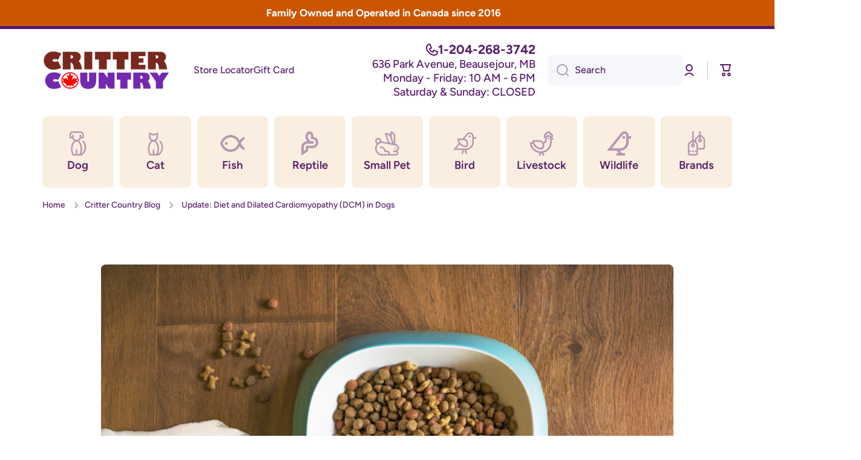

--- FILE ---
content_type: text/html; charset=utf-8
request_url: https://crittercountry.ca/blogs/critter-country-blog/update-diet-and-dilated-cardiomyopathy-dcm-in-dogs
body_size: 42385
content:
<!doctype html>
<html class="no-js" lang="en" data-role="main">
  <head>
    <meta charset="utf-8">
    <meta http-equiv="X-UA-Compatible" content="IE=edge">
    <meta name="viewport" content="width=device-width,initial-scale=1">
    <meta name="theme-color" content="">
    <link rel="canonical" href="https://crittercountry.ca/blogs/critter-country-blog/update-diet-and-dilated-cardiomyopathy-dcm-in-dogs">
    <link rel="preconnect" href="https://cdn.shopify.com" crossorigin><link rel="icon" type="image/png" href="//crittercountry.ca/cdn/shop/files/CC_7b3fa2d4-43d7-4816-985b-7fc418fb6b59_32x32.png?v=1716994230"><link rel="preconnect" href="https://fonts.shopifycdn.com" crossorigin><title>
      Update: Diet and Dilated Cardiomyopathy (DCM) in Dogs
 &ndash; Critter Country Supply Ltd.</title>

    
      <meta name="description" content="There has been a lot of buzz about the US Food and Drug Administration (FDA) statements alerting pet owners about a possible link between dilated cardiomyopathy (DCM), a type of heart disease, in dogs eating diets containing peas, lentils, potatoes and other legume seeds as main ingredients. These ingredients are commo">
    

    

<meta property="og:site_name" content="Critter Country Supply Ltd.">
<meta property="og:url" content="https://crittercountry.ca/blogs/critter-country-blog/update-diet-and-dilated-cardiomyopathy-dcm-in-dogs">
<meta property="og:title" content="Update: Diet and Dilated Cardiomyopathy (DCM) in Dogs">
<meta property="og:type" content="article">
<meta property="og:description" content="There has been a lot of buzz about the US Food and Drug Administration (FDA) statements alerting pet owners about a possible link between dilated cardiomyopathy (DCM), a type of heart disease, in dogs eating diets containing peas, lentils, potatoes and other legume seeds as main ingredients. These ingredients are commo"><meta property="og:image" content="http://crittercountry.ca/cdn/shop/articles/Dry_Dog_Food.jpg?v=1592939832">
  <meta property="og:image:secure_url" content="https://crittercountry.ca/cdn/shop/articles/Dry_Dog_Food.jpg?v=1592939832">
  <meta property="og:image:width" content="1920">
  <meta property="og:image:height" content="1280"><meta name="twitter:card" content="summary_large_image">
<meta name="twitter:title" content="Update: Diet and Dilated Cardiomyopathy (DCM) in Dogs">
<meta name="twitter:description" content="There has been a lot of buzz about the US Food and Drug Administration (FDA) statements alerting pet owners about a possible link between dilated cardiomyopathy (DCM), a type of heart disease, in dogs eating diets containing peas, lentils, potatoes and other legume seeds as main ingredients. These ingredients are commo">

    <script src="//crittercountry.ca/cdn/shop/t/82/assets/constants.js?v=58251544750838685771749579163" defer="defer"></script>
    <script src="//crittercountry.ca/cdn/shop/t/82/assets/pubsub.js?v=158357773527763999511749579164" defer="defer"></script>
    <script src="//crittercountry.ca/cdn/shop/t/82/assets/global.js?v=107020124636769360911749579164" defer="defer"></script>
    
    <script>window.performance && window.performance.mark && window.performance.mark('shopify.content_for_header.start');</script><meta name="facebook-domain-verification" content="enj9n6u45hsg50rbi1wo92zipbai7p">
<meta id="shopify-digital-wallet" name="shopify-digital-wallet" content="/11669654/digital_wallets/dialog">
<meta name="shopify-checkout-api-token" content="0fa6c5ea815b106e34297a238115ec71">
<meta id="in-context-paypal-metadata" data-shop-id="11669654" data-venmo-supported="false" data-environment="production" data-locale="en_US" data-paypal-v4="true" data-currency="CAD">
<link rel="alternate" type="application/atom+xml" title="Feed" href="/blogs/critter-country-blog.atom" />
<script async="async" src="/checkouts/internal/preloads.js?locale=en-CA"></script>
<link rel="preconnect" href="https://shop.app" crossorigin="anonymous">
<script async="async" src="https://shop.app/checkouts/internal/preloads.js?locale=en-CA&shop_id=11669654" crossorigin="anonymous"></script>
<script id="apple-pay-shop-capabilities" type="application/json">{"shopId":11669654,"countryCode":"CA","currencyCode":"CAD","merchantCapabilities":["supports3DS"],"merchantId":"gid:\/\/shopify\/Shop\/11669654","merchantName":"Critter Country Supply Ltd.","requiredBillingContactFields":["postalAddress","email","phone"],"requiredShippingContactFields":["postalAddress","email","phone"],"shippingType":"shipping","supportedNetworks":["visa","masterCard","amex","interac","jcb"],"total":{"type":"pending","label":"Critter Country Supply Ltd.","amount":"1.00"},"shopifyPaymentsEnabled":true,"supportsSubscriptions":true}</script>
<script id="shopify-features" type="application/json">{"accessToken":"0fa6c5ea815b106e34297a238115ec71","betas":["rich-media-storefront-analytics"],"domain":"crittercountry.ca","predictiveSearch":true,"shopId":11669654,"locale":"en"}</script>
<script>var Shopify = Shopify || {};
Shopify.shop = "critter-country-supply.myshopify.com";
Shopify.locale = "en";
Shopify.currency = {"active":"CAD","rate":"1.0"};
Shopify.country = "CA";
Shopify.theme = {"name":"Updated copy of Updated copy of Minion","id":135460487235,"schema_name":"Minion","schema_version":"3.1.0","theme_store_id":1571,"role":"main"};
Shopify.theme.handle = "null";
Shopify.theme.style = {"id":null,"handle":null};
Shopify.cdnHost = "crittercountry.ca/cdn";
Shopify.routes = Shopify.routes || {};
Shopify.routes.root = "/";</script>
<script type="module">!function(o){(o.Shopify=o.Shopify||{}).modules=!0}(window);</script>
<script>!function(o){function n(){var o=[];function n(){o.push(Array.prototype.slice.apply(arguments))}return n.q=o,n}var t=o.Shopify=o.Shopify||{};t.loadFeatures=n(),t.autoloadFeatures=n()}(window);</script>
<script>
  window.ShopifyPay = window.ShopifyPay || {};
  window.ShopifyPay.apiHost = "shop.app\/pay";
  window.ShopifyPay.redirectState = null;
</script>
<script id="shop-js-analytics" type="application/json">{"pageType":"article"}</script>
<script defer="defer" async type="module" src="//crittercountry.ca/cdn/shopifycloud/shop-js/modules/v2/client.init-shop-cart-sync_BdyHc3Nr.en.esm.js"></script>
<script defer="defer" async type="module" src="//crittercountry.ca/cdn/shopifycloud/shop-js/modules/v2/chunk.common_Daul8nwZ.esm.js"></script>
<script type="module">
  await import("//crittercountry.ca/cdn/shopifycloud/shop-js/modules/v2/client.init-shop-cart-sync_BdyHc3Nr.en.esm.js");
await import("//crittercountry.ca/cdn/shopifycloud/shop-js/modules/v2/chunk.common_Daul8nwZ.esm.js");

  window.Shopify.SignInWithShop?.initShopCartSync?.({"fedCMEnabled":true,"windoidEnabled":true});

</script>
<script>
  window.Shopify = window.Shopify || {};
  if (!window.Shopify.featureAssets) window.Shopify.featureAssets = {};
  window.Shopify.featureAssets['shop-js'] = {"shop-cart-sync":["modules/v2/client.shop-cart-sync_QYOiDySF.en.esm.js","modules/v2/chunk.common_Daul8nwZ.esm.js"],"init-fed-cm":["modules/v2/client.init-fed-cm_DchLp9rc.en.esm.js","modules/v2/chunk.common_Daul8nwZ.esm.js"],"shop-button":["modules/v2/client.shop-button_OV7bAJc5.en.esm.js","modules/v2/chunk.common_Daul8nwZ.esm.js"],"init-windoid":["modules/v2/client.init-windoid_DwxFKQ8e.en.esm.js","modules/v2/chunk.common_Daul8nwZ.esm.js"],"shop-cash-offers":["modules/v2/client.shop-cash-offers_DWtL6Bq3.en.esm.js","modules/v2/chunk.common_Daul8nwZ.esm.js","modules/v2/chunk.modal_CQq8HTM6.esm.js"],"shop-toast-manager":["modules/v2/client.shop-toast-manager_CX9r1SjA.en.esm.js","modules/v2/chunk.common_Daul8nwZ.esm.js"],"init-shop-email-lookup-coordinator":["modules/v2/client.init-shop-email-lookup-coordinator_UhKnw74l.en.esm.js","modules/v2/chunk.common_Daul8nwZ.esm.js"],"pay-button":["modules/v2/client.pay-button_DzxNnLDY.en.esm.js","modules/v2/chunk.common_Daul8nwZ.esm.js"],"avatar":["modules/v2/client.avatar_BTnouDA3.en.esm.js"],"init-shop-cart-sync":["modules/v2/client.init-shop-cart-sync_BdyHc3Nr.en.esm.js","modules/v2/chunk.common_Daul8nwZ.esm.js"],"shop-login-button":["modules/v2/client.shop-login-button_D8B466_1.en.esm.js","modules/v2/chunk.common_Daul8nwZ.esm.js","modules/v2/chunk.modal_CQq8HTM6.esm.js"],"init-customer-accounts-sign-up":["modules/v2/client.init-customer-accounts-sign-up_C8fpPm4i.en.esm.js","modules/v2/client.shop-login-button_D8B466_1.en.esm.js","modules/v2/chunk.common_Daul8nwZ.esm.js","modules/v2/chunk.modal_CQq8HTM6.esm.js"],"init-shop-for-new-customer-accounts":["modules/v2/client.init-shop-for-new-customer-accounts_CVTO0Ztu.en.esm.js","modules/v2/client.shop-login-button_D8B466_1.en.esm.js","modules/v2/chunk.common_Daul8nwZ.esm.js","modules/v2/chunk.modal_CQq8HTM6.esm.js"],"init-customer-accounts":["modules/v2/client.init-customer-accounts_dRgKMfrE.en.esm.js","modules/v2/client.shop-login-button_D8B466_1.en.esm.js","modules/v2/chunk.common_Daul8nwZ.esm.js","modules/v2/chunk.modal_CQq8HTM6.esm.js"],"shop-follow-button":["modules/v2/client.shop-follow-button_CkZpjEct.en.esm.js","modules/v2/chunk.common_Daul8nwZ.esm.js","modules/v2/chunk.modal_CQq8HTM6.esm.js"],"lead-capture":["modules/v2/client.lead-capture_BntHBhfp.en.esm.js","modules/v2/chunk.common_Daul8nwZ.esm.js","modules/v2/chunk.modal_CQq8HTM6.esm.js"],"checkout-modal":["modules/v2/client.checkout-modal_CfxcYbTm.en.esm.js","modules/v2/chunk.common_Daul8nwZ.esm.js","modules/v2/chunk.modal_CQq8HTM6.esm.js"],"shop-login":["modules/v2/client.shop-login_Da4GZ2H6.en.esm.js","modules/v2/chunk.common_Daul8nwZ.esm.js","modules/v2/chunk.modal_CQq8HTM6.esm.js"],"payment-terms":["modules/v2/client.payment-terms_MV4M3zvL.en.esm.js","modules/v2/chunk.common_Daul8nwZ.esm.js","modules/v2/chunk.modal_CQq8HTM6.esm.js"]};
</script>
<script>(function() {
  var isLoaded = false;
  function asyncLoad() {
    if (isLoaded) return;
    isLoaded = true;
    var urls = ["https:\/\/cdncozyantitheft.addons.business\/js\/script_tags\/critter-country-supply\/IGDADmFPSDxUI6SGfTIOjCbVJUHjVhfX.js?shop=critter-country-supply.myshopify.com","https:\/\/www.pxucdn.com\/apps\/uso.js?shop=critter-country-supply.myshopify.com","https:\/\/cdn-app.cart-bot.net\/public\/js\/append.js?shop=critter-country-supply.myshopify.com","\/\/backinstock.useamp.com\/widget\/21719_1767154881.js?category=bis\u0026v=6\u0026shop=critter-country-supply.myshopify.com"];
    for (var i = 0; i < urls.length; i++) {
      var s = document.createElement('script');
      s.type = 'text/javascript';
      s.async = true;
      s.src = urls[i];
      var x = document.getElementsByTagName('script')[0];
      x.parentNode.insertBefore(s, x);
    }
  };
  if(window.attachEvent) {
    window.attachEvent('onload', asyncLoad);
  } else {
    window.addEventListener('load', asyncLoad, false);
  }
})();</script>
<script id="__st">var __st={"a":11669654,"offset":-21600,"reqid":"e5e73fc5-9c06-4afe-a0a2-bf90fb96a4d9-1768983148","pageurl":"crittercountry.ca\/blogs\/critter-country-blog\/update-diet-and-dilated-cardiomyopathy-dcm-in-dogs","s":"articles-384054984771","u":"f1766ee14b55","p":"article","rtyp":"article","rid":384054984771};</script>
<script>window.ShopifyPaypalV4VisibilityTracking = true;</script>
<script id="captcha-bootstrap">!function(){'use strict';const t='contact',e='account',n='new_comment',o=[[t,t],['blogs',n],['comments',n],[t,'customer']],c=[[e,'customer_login'],[e,'guest_login'],[e,'recover_customer_password'],[e,'create_customer']],r=t=>t.map((([t,e])=>`form[action*='/${t}']:not([data-nocaptcha='true']) input[name='form_type'][value='${e}']`)).join(','),a=t=>()=>t?[...document.querySelectorAll(t)].map((t=>t.form)):[];function s(){const t=[...o],e=r(t);return a(e)}const i='password',u='form_key',d=['recaptcha-v3-token','g-recaptcha-response','h-captcha-response',i],f=()=>{try{return window.sessionStorage}catch{return}},m='__shopify_v',_=t=>t.elements[u];function p(t,e,n=!1){try{const o=window.sessionStorage,c=JSON.parse(o.getItem(e)),{data:r}=function(t){const{data:e,action:n}=t;return t[m]||n?{data:e,action:n}:{data:t,action:n}}(c);for(const[e,n]of Object.entries(r))t.elements[e]&&(t.elements[e].value=n);n&&o.removeItem(e)}catch(o){console.error('form repopulation failed',{error:o})}}const l='form_type',E='cptcha';function T(t){t.dataset[E]=!0}const w=window,h=w.document,L='Shopify',v='ce_forms',y='captcha';let A=!1;((t,e)=>{const n=(g='f06e6c50-85a8-45c8-87d0-21a2b65856fe',I='https://cdn.shopify.com/shopifycloud/storefront-forms-hcaptcha/ce_storefront_forms_captcha_hcaptcha.v1.5.2.iife.js',D={infoText:'Protected by hCaptcha',privacyText:'Privacy',termsText:'Terms'},(t,e,n)=>{const o=w[L][v],c=o.bindForm;if(c)return c(t,g,e,D).then(n);var r;o.q.push([[t,g,e,D],n]),r=I,A||(h.body.append(Object.assign(h.createElement('script'),{id:'captcha-provider',async:!0,src:r})),A=!0)});var g,I,D;w[L]=w[L]||{},w[L][v]=w[L][v]||{},w[L][v].q=[],w[L][y]=w[L][y]||{},w[L][y].protect=function(t,e){n(t,void 0,e),T(t)},Object.freeze(w[L][y]),function(t,e,n,w,h,L){const[v,y,A,g]=function(t,e,n){const i=e?o:[],u=t?c:[],d=[...i,...u],f=r(d),m=r(i),_=r(d.filter((([t,e])=>n.includes(e))));return[a(f),a(m),a(_),s()]}(w,h,L),I=t=>{const e=t.target;return e instanceof HTMLFormElement?e:e&&e.form},D=t=>v().includes(t);t.addEventListener('submit',(t=>{const e=I(t);if(!e)return;const n=D(e)&&!e.dataset.hcaptchaBound&&!e.dataset.recaptchaBound,o=_(e),c=g().includes(e)&&(!o||!o.value);(n||c)&&t.preventDefault(),c&&!n&&(function(t){try{if(!f())return;!function(t){const e=f();if(!e)return;const n=_(t);if(!n)return;const o=n.value;o&&e.removeItem(o)}(t);const e=Array.from(Array(32),(()=>Math.random().toString(36)[2])).join('');!function(t,e){_(t)||t.append(Object.assign(document.createElement('input'),{type:'hidden',name:u})),t.elements[u].value=e}(t,e),function(t,e){const n=f();if(!n)return;const o=[...t.querySelectorAll(`input[type='${i}']`)].map((({name:t})=>t)),c=[...d,...o],r={};for(const[a,s]of new FormData(t).entries())c.includes(a)||(r[a]=s);n.setItem(e,JSON.stringify({[m]:1,action:t.action,data:r}))}(t,e)}catch(e){console.error('failed to persist form',e)}}(e),e.submit())}));const S=(t,e)=>{t&&!t.dataset[E]&&(n(t,e.some((e=>e===t))),T(t))};for(const o of['focusin','change'])t.addEventListener(o,(t=>{const e=I(t);D(e)&&S(e,y())}));const B=e.get('form_key'),M=e.get(l),P=B&&M;t.addEventListener('DOMContentLoaded',(()=>{const t=y();if(P)for(const e of t)e.elements[l].value===M&&p(e,B);[...new Set([...A(),...v().filter((t=>'true'===t.dataset.shopifyCaptcha))])].forEach((e=>S(e,t)))}))}(h,new URLSearchParams(w.location.search),n,t,e,['guest_login'])})(!0,!0)}();</script>
<script integrity="sha256-4kQ18oKyAcykRKYeNunJcIwy7WH5gtpwJnB7kiuLZ1E=" data-source-attribution="shopify.loadfeatures" defer="defer" src="//crittercountry.ca/cdn/shopifycloud/storefront/assets/storefront/load_feature-a0a9edcb.js" crossorigin="anonymous"></script>
<script crossorigin="anonymous" defer="defer" src="//crittercountry.ca/cdn/shopifycloud/storefront/assets/shopify_pay/storefront-65b4c6d7.js?v=20250812"></script>
<script data-source-attribution="shopify.dynamic_checkout.dynamic.init">var Shopify=Shopify||{};Shopify.PaymentButton=Shopify.PaymentButton||{isStorefrontPortableWallets:!0,init:function(){window.Shopify.PaymentButton.init=function(){};var t=document.createElement("script");t.src="https://crittercountry.ca/cdn/shopifycloud/portable-wallets/latest/portable-wallets.en.js",t.type="module",document.head.appendChild(t)}};
</script>
<script data-source-attribution="shopify.dynamic_checkout.buyer_consent">
  function portableWalletsHideBuyerConsent(e){var t=document.getElementById("shopify-buyer-consent"),n=document.getElementById("shopify-subscription-policy-button");t&&n&&(t.classList.add("hidden"),t.setAttribute("aria-hidden","true"),n.removeEventListener("click",e))}function portableWalletsShowBuyerConsent(e){var t=document.getElementById("shopify-buyer-consent"),n=document.getElementById("shopify-subscription-policy-button");t&&n&&(t.classList.remove("hidden"),t.removeAttribute("aria-hidden"),n.addEventListener("click",e))}window.Shopify?.PaymentButton&&(window.Shopify.PaymentButton.hideBuyerConsent=portableWalletsHideBuyerConsent,window.Shopify.PaymentButton.showBuyerConsent=portableWalletsShowBuyerConsent);
</script>
<script data-source-attribution="shopify.dynamic_checkout.cart.bootstrap">document.addEventListener("DOMContentLoaded",(function(){function t(){return document.querySelector("shopify-accelerated-checkout-cart, shopify-accelerated-checkout")}if(t())Shopify.PaymentButton.init();else{new MutationObserver((function(e,n){t()&&(Shopify.PaymentButton.init(),n.disconnect())})).observe(document.body,{childList:!0,subtree:!0})}}));
</script>
<link id="shopify-accelerated-checkout-styles" rel="stylesheet" media="screen" href="https://crittercountry.ca/cdn/shopifycloud/portable-wallets/latest/accelerated-checkout-backwards-compat.css" crossorigin="anonymous">
<style id="shopify-accelerated-checkout-cart">
        #shopify-buyer-consent {
  margin-top: 1em;
  display: inline-block;
  width: 100%;
}

#shopify-buyer-consent.hidden {
  display: none;
}

#shopify-subscription-policy-button {
  background: none;
  border: none;
  padding: 0;
  text-decoration: underline;
  font-size: inherit;
  cursor: pointer;
}

#shopify-subscription-policy-button::before {
  box-shadow: none;
}

      </style>
<script id="sections-script" data-sections="footer" defer="defer" src="//crittercountry.ca/cdn/shop/t/82/compiled_assets/scripts.js?v=12752"></script>
<script>window.performance && window.performance.mark && window.performance.mark('shopify.content_for_header.end');</script>

    
    <style data-shopify>    
      @font-face {
  font-family: Figtree;
  font-weight: 500;
  font-style: normal;
  font-display: swap;
  src: url("//crittercountry.ca/cdn/fonts/figtree/figtree_n5.3b6b7df38aa5986536945796e1f947445832047c.woff2") format("woff2"),
       url("//crittercountry.ca/cdn/fonts/figtree/figtree_n5.f26bf6dcae278b0ed902605f6605fa3338e81dab.woff") format("woff");
}

@font-face {
  font-family: Figtree;
  font-weight: 600;
  font-style: normal;
  font-display: swap;
  src: url("//crittercountry.ca/cdn/fonts/figtree/figtree_n6.9d1ea52bb49a0a86cfd1b0383d00f83d3fcc14de.woff2") format("woff2"),
       url("//crittercountry.ca/cdn/fonts/figtree/figtree_n6.f0fcdea525a0e47b2ae4ab645832a8e8a96d31d3.woff") format("woff");
}

@font-face {
  font-family: Figtree;
  font-weight: 500;
  font-style: italic;
  font-display: swap;
  src: url("//crittercountry.ca/cdn/fonts/figtree/figtree_i5.969396f679a62854cf82dbf67acc5721e41351f0.woff2") format("woff2"),
       url("//crittercountry.ca/cdn/fonts/figtree/figtree_i5.93bc1cad6c73ca9815f9777c49176dfc9d2890dd.woff") format("woff");
}

      @font-face {
  font-family: Figtree;
  font-weight: 600;
  font-style: italic;
  font-display: swap;
  src: url("//crittercountry.ca/cdn/fonts/figtree/figtree_i6.702baae75738b446cfbed6ac0d60cab7b21e61ba.woff2") format("woff2"),
       url("//crittercountry.ca/cdn/fonts/figtree/figtree_i6.6b8dc40d16c9905d29525156e284509f871ce8f9.woff") format("woff");
}

      @font-face {
  font-family: Figtree;
  font-weight: 700;
  font-style: normal;
  font-display: swap;
  src: url("//crittercountry.ca/cdn/fonts/figtree/figtree_n7.2fd9bfe01586148e644724096c9d75e8c7a90e55.woff2") format("woff2"),
       url("//crittercountry.ca/cdn/fonts/figtree/figtree_n7.ea05de92d862f9594794ab281c4c3a67501ef5fc.woff") format("woff");
}

    
      :root {
    	--duration-short: .2s;
        --duration-medium: .3s;
    	--duration-large: .5s;
    	--animation-bezier: ease;
    	--zoom-animation-bezier: cubic-bezier(.15,.75,.5,1);
    
        --animation-type: cubic-bezier(0, 0, 0.3, 1);
        --animation-time: .5s;

        --product-thumbnail_move-up: 0.35s;
        --product-thumbnail_move-up_type: linear;
        --product-thumbnail-button_opacity_hover: 0.15s;
        --product-thumbnail-button_opacity_over: 0.3s;
        --product-thumbnail-button_opacity_type: linear;
        --product-thumbnail-button_move: 0.35s;
        --product-thumbnail-button_move_type: linear;

        --font-heading-family: Figtree, sans-serif;
        --font-heading-style: normal;
        --font-heading-weight: 700;
    
        --font-body-family: Figtree, sans-serif;
        --font-body-style: normal;
        --font-body-weight: 500;
    	--font-body-bold-weight: 600;
    	--font-button-weight: 600;
    
    	--font-heading-scale: 1.05;
        --font-body-scale: 1.15;
    
        --font-body-size: calc(16px * var(--font-body-scale));
        --font-body-line-height: 130%;
        --font-body2-size: calc(14px * var(--font-body-scale));
        --font-body2-line-height: 130%;
        --font-body3-size: calc(12px * var(--font-body-scale));
        --font-body3-line-height: 130%;
        --font-body4-size: calc(10px * var(--font-body-scale));
        --font-body4-line-height: 130%;

        --color-body-background: #ffffff;
        --color-secondary-background: #f6f7fa;
      	--color-section-background: var(--color-secondary-background);--color-simple-dropdown: #ffffff;
    	--color-vertical-menu-dropdown: #ffffff;

        --color-base:#551a69;
    	--color-base-rgb: 85, 26, 105;
        --color-accent:#eeecf1;
        --color-subheading: var(--color-accent);
        --color-text-link:#732ab0;

        --color-price: #142c73;
        --color-old-price: #d20404;
        --color-lines-borders: rgba(85, 26, 105, 0.3);
        --color-input-background: #f6f7fa;
        --color-input-text: #551a69;
        --color-input-background-active: var(--color-body-background);
        --opacity-icons: 0.4;

    	--mobile-focus-color: rgba(85, 26, 105, 0.04);

    	--shadow: 0px 4px 20px rgba(22, 19, 69, 0.13);
        --card-price-size: calc(16px * var(--font-heading-scale));--auto-text-color-button-light:#ffffff;
    	--auto-text-color-button-dark:var(--color-base);
    	--auto-input-color-active-border-light: rgba(255,255,255,0.3);
    	--auto-input-color-active-border-dark:rgba(var(--color-base-rgb),0.3);--auto-text-color-input-light:#ffffff;
    	--auto-text-color-input-dark:var(--color-input-text);--auto-text-color-accent: 
var(--color-base)
;--auto-text-color--with-base-color: #ffffff;--radius: 8px;
    	--radius-input: 8px;
    	--radius-button: 8px;
    	--radius-badge:3px;
    	--radius-checkbox:4px;
        --radius-menu: 8px;

        --color-badge-1:#d20404;--color-badge-1-text: var(--auto-text-color-button-light);--color-badge-2:#142c73;--color-badge-2-text: var(--auto-text-color-button-light);--color-badge-3:#142c73;--color-badge-3-text: var(--auto-text-color-button-light);--color-free-delivery-bar: #99D5CF;
      
    	--color-error: #d20404;
    
        --form_field-height: 50px;
        
        --page-width: 1300px;
        --page-padding: 20px;
        --page-padding-tablet: 20px;
        --page-padding-phone: 20px;

        --sections-top-spacing:90px;
    	--sections-top-spacing-mobile:80px;
		--sections-top-spacing--medium:70px;
    	--sections-top-spacing--medium-mobile:60px;
		--sections-top-spacing--small:40px;
    	--sections-top-spacing--small-mobile:40px;

        --padding1: 10px;
        --padding2: 20px;
        --padding3: 30px;
        --padding4: 40px;
    	--padding5: 60px;
        --padding-auto: 20px;
      }

      *,
      *::before,
      *::after {
      	box-sizing: border-box;
      }
      html {
        box-sizing: border-box;
        height: 100%;
     	-webkit-tap-highlight-color: transparent;
    	scroll-behavior: smooth;
      }
      body {
        display: grid;
        grid-template-rows: auto auto 1fr auto;
        grid-template-columns: 100%;
        min-height: 100%;
        margin: 0;
        font-size: var(--font-body-size);
        line-height: var(--font-body-line-height);
        color: var(--color-base);
    	background: var(--color-body-background);
        font-family: var(--font-body-family);
        font-style: var(--font-body-style);
        font-weight: var(--font-body-weight);
        -webkit-text-size-adjust: none;
    	text-size-adjust: none;
    	overflow-x: hidden;
      }.btn,
      .btn-color{
        --background: var(--color-accent);--color: var(--auto-text-color-button-dark);
    	--fill: var(--auto-text-color-button-dark);}.btn--secondary{
        --background: var(--color-base);--color: var(--auto-text-color-button-light);
    	--fill: var(--auto-text-color-button-light);}.btn.checkout-button-color,
      .btn.product-form__submit,
      .btn.btn--add-to-cart{
        --background: #009688;--color: var(--auto-text-color-button-light);
    	--fill: var(--auto-text-color-button-light);}.btn.btn-quickview-color{
        --background: #FFFFFF;--color: var(--auto-text-color-button-dark);
    	--fill: var(--auto-text-color-button-dark);}

      
    
    .visually-hidden {
      position: absolute!important;
      overflow: hidden;
      margin: -1px;
      border: 0;
      clip: rect(0 0 0 0);
      word-wrap: normal!important;
    }
    .visually-hidden:not(:focus),
    .visually-hidden:not(:focus-visible){
      width: 1px;
      height: 1px;
      padding: 0;
    }
    .announcement-bar{
      opacity:0;
    }
    .popup-modal{
      display: none;
    }.js #MainContent{
      opacity:0;
      transition: opacity 1s var(--animation-bezier);
    }
    .js.dom-loaded #MainContent{
      opacity:1;
    }</style>

    <link href="//crittercountry.ca/cdn/shop/t/82/assets/base.css?v=121300712405621292141749579164" rel="stylesheet" type="text/css" media="all" />
    
<link rel="preload" as="font" href="//crittercountry.ca/cdn/fonts/figtree/figtree_n5.3b6b7df38aa5986536945796e1f947445832047c.woff2" type="font/woff2" crossorigin><link rel="preload" as="font" href="//crittercountry.ca/cdn/fonts/figtree/figtree_n7.2fd9bfe01586148e644724096c9d75e8c7a90e55.woff2" type="font/woff2" crossorigin><link rel="stylesheet" href="//crittercountry.ca/cdn/shop/t/82/assets/component-predictive-search.css?v=56809426218578757611749579164" media="print" onload="this.media='all'"><script>
      document.documentElement.className = document.documentElement.className.replace('no-js', 'js');
      if (Shopify.designMode) {
        document.documentElement.classList.add('shopify-design-mode');
      }
      document.addEventListener("DOMContentLoaded", function(event) {
        document.documentElement.classList.add('dom-loaded');
        setTimeout(function(){document.querySelector('footer').classList.add('footer-loaded')}, 700);
      });
    </script>
  <!-- BEGIN app block: shopify://apps/cozy-antitheft/blocks/Cozy_Antitheft_Script_1.0.0/a34a1874-f183-4394-8a9a-1e3f3275f1a7 --><script src="https://cozyantitheft.addons.business/js/script_tags/critter-country-supply/default/protect.js?shop=critter-country-supply.myshopify.com" async type="text/javascript"></script>


<!-- END app block --><!-- BEGIN app block: shopify://apps/cartbot/blocks/cartbot-script-append/f7a44e3b-3901-4412-9d5a-3db0980a9db0 --><script defer="defer">
	/**	Cartbot script loader, version number: 2.0 */
	(function(){
		var loadScript=function(a,b){var c=document.createElement("script");c.type="text/javascript",c.readyState?c.onreadystatechange=function(){("loaded"==c.readyState||"complete"==c.readyState)&&(c.onreadystatechange=null,b())}:c.onload=function(){b()},c.src=a,document.getElementsByTagName("head")[0].appendChild(c)};
		appendScriptUrl('critter-country-supply.myshopify.com');

		// get script url and append timestamp of last change
		function appendScriptUrl(shop) {

			var timeStamp 			= Math.floor(Date.now() / (1000*1*1));
			var timestampUrl 		= 'https://app.cart-bot.net/public/status/shop/'+shop+'.js?'+timeStamp;
			var backupTimestampUrl 	= 'https://cdn-app.cart-bot.net/public/status/shop/'+shop+'.js?'+timeStamp;

			loadScript(timestampUrl, function() {
				// Append app script
				if (typeof giftbee_settings_updated == 'undefined') {
					giftbee_settings_updated = 'default-by-script';
				}

				var scriptUrl = "https://cdn-app.cart-bot.net/public/js/main.js?shop="+shop+"&"+giftbee_settings_updated;

				loadScript(scriptUrl, function(){});
			}, function() {
				// Failure
				loadScript(backupTimestampUrl, function() {
					// Append app script
					if (typeof giftbee_settings_updated == 'undefined') {
						giftbee_settings_updated = 'default-by-script';
					}

					var scriptUrl = "https://cdn-app.cart-bot.net/public/js/main.js?shop="+shop+"&"+giftbee_settings_updated;

					loadScript(scriptUrl, function(){});
				}, function() {});
			});
		}
	})();

	var CartBotScriptAppended = true;
</script>

<!-- END app block --><link href="https://monorail-edge.shopifysvc.com" rel="dns-prefetch">
<script>(function(){if ("sendBeacon" in navigator && "performance" in window) {try {var session_token_from_headers = performance.getEntriesByType('navigation')[0].serverTiming.find(x => x.name == '_s').description;} catch {var session_token_from_headers = undefined;}var session_cookie_matches = document.cookie.match(/_shopify_s=([^;]*)/);var session_token_from_cookie = session_cookie_matches && session_cookie_matches.length === 2 ? session_cookie_matches[1] : "";var session_token = session_token_from_headers || session_token_from_cookie || "";function handle_abandonment_event(e) {var entries = performance.getEntries().filter(function(entry) {return /monorail-edge.shopifysvc.com/.test(entry.name);});if (!window.abandonment_tracked && entries.length === 0) {window.abandonment_tracked = true;var currentMs = Date.now();var navigation_start = performance.timing.navigationStart;var payload = {shop_id: 11669654,url: window.location.href,navigation_start,duration: currentMs - navigation_start,session_token,page_type: "article"};window.navigator.sendBeacon("https://monorail-edge.shopifysvc.com/v1/produce", JSON.stringify({schema_id: "online_store_buyer_site_abandonment/1.1",payload: payload,metadata: {event_created_at_ms: currentMs,event_sent_at_ms: currentMs}}));}}window.addEventListener('pagehide', handle_abandonment_event);}}());</script>
<script id="web-pixels-manager-setup">(function e(e,d,r,n,o){if(void 0===o&&(o={}),!Boolean(null===(a=null===(i=window.Shopify)||void 0===i?void 0:i.analytics)||void 0===a?void 0:a.replayQueue)){var i,a;window.Shopify=window.Shopify||{};var t=window.Shopify;t.analytics=t.analytics||{};var s=t.analytics;s.replayQueue=[],s.publish=function(e,d,r){return s.replayQueue.push([e,d,r]),!0};try{self.performance.mark("wpm:start")}catch(e){}var l=function(){var e={modern:/Edge?\/(1{2}[4-9]|1[2-9]\d|[2-9]\d{2}|\d{4,})\.\d+(\.\d+|)|Firefox\/(1{2}[4-9]|1[2-9]\d|[2-9]\d{2}|\d{4,})\.\d+(\.\d+|)|Chrom(ium|e)\/(9{2}|\d{3,})\.\d+(\.\d+|)|(Maci|X1{2}).+ Version\/(15\.\d+|(1[6-9]|[2-9]\d|\d{3,})\.\d+)([,.]\d+|)( \(\w+\)|)( Mobile\/\w+|) Safari\/|Chrome.+OPR\/(9{2}|\d{3,})\.\d+\.\d+|(CPU[ +]OS|iPhone[ +]OS|CPU[ +]iPhone|CPU IPhone OS|CPU iPad OS)[ +]+(15[._]\d+|(1[6-9]|[2-9]\d|\d{3,})[._]\d+)([._]\d+|)|Android:?[ /-](13[3-9]|1[4-9]\d|[2-9]\d{2}|\d{4,})(\.\d+|)(\.\d+|)|Android.+Firefox\/(13[5-9]|1[4-9]\d|[2-9]\d{2}|\d{4,})\.\d+(\.\d+|)|Android.+Chrom(ium|e)\/(13[3-9]|1[4-9]\d|[2-9]\d{2}|\d{4,})\.\d+(\.\d+|)|SamsungBrowser\/([2-9]\d|\d{3,})\.\d+/,legacy:/Edge?\/(1[6-9]|[2-9]\d|\d{3,})\.\d+(\.\d+|)|Firefox\/(5[4-9]|[6-9]\d|\d{3,})\.\d+(\.\d+|)|Chrom(ium|e)\/(5[1-9]|[6-9]\d|\d{3,})\.\d+(\.\d+|)([\d.]+$|.*Safari\/(?![\d.]+ Edge\/[\d.]+$))|(Maci|X1{2}).+ Version\/(10\.\d+|(1[1-9]|[2-9]\d|\d{3,})\.\d+)([,.]\d+|)( \(\w+\)|)( Mobile\/\w+|) Safari\/|Chrome.+OPR\/(3[89]|[4-9]\d|\d{3,})\.\d+\.\d+|(CPU[ +]OS|iPhone[ +]OS|CPU[ +]iPhone|CPU IPhone OS|CPU iPad OS)[ +]+(10[._]\d+|(1[1-9]|[2-9]\d|\d{3,})[._]\d+)([._]\d+|)|Android:?[ /-](13[3-9]|1[4-9]\d|[2-9]\d{2}|\d{4,})(\.\d+|)(\.\d+|)|Mobile Safari.+OPR\/([89]\d|\d{3,})\.\d+\.\d+|Android.+Firefox\/(13[5-9]|1[4-9]\d|[2-9]\d{2}|\d{4,})\.\d+(\.\d+|)|Android.+Chrom(ium|e)\/(13[3-9]|1[4-9]\d|[2-9]\d{2}|\d{4,})\.\d+(\.\d+|)|Android.+(UC? ?Browser|UCWEB|U3)[ /]?(15\.([5-9]|\d{2,})|(1[6-9]|[2-9]\d|\d{3,})\.\d+)\.\d+|SamsungBrowser\/(5\.\d+|([6-9]|\d{2,})\.\d+)|Android.+MQ{2}Browser\/(14(\.(9|\d{2,})|)|(1[5-9]|[2-9]\d|\d{3,})(\.\d+|))(\.\d+|)|K[Aa][Ii]OS\/(3\.\d+|([4-9]|\d{2,})\.\d+)(\.\d+|)/},d=e.modern,r=e.legacy,n=navigator.userAgent;return n.match(d)?"modern":n.match(r)?"legacy":"unknown"}(),u="modern"===l?"modern":"legacy",c=(null!=n?n:{modern:"",legacy:""})[u],f=function(e){return[e.baseUrl,"/wpm","/b",e.hashVersion,"modern"===e.buildTarget?"m":"l",".js"].join("")}({baseUrl:d,hashVersion:r,buildTarget:u}),m=function(e){var d=e.version,r=e.bundleTarget,n=e.surface,o=e.pageUrl,i=e.monorailEndpoint;return{emit:function(e){var a=e.status,t=e.errorMsg,s=(new Date).getTime(),l=JSON.stringify({metadata:{event_sent_at_ms:s},events:[{schema_id:"web_pixels_manager_load/3.1",payload:{version:d,bundle_target:r,page_url:o,status:a,surface:n,error_msg:t},metadata:{event_created_at_ms:s}}]});if(!i)return console&&console.warn&&console.warn("[Web Pixels Manager] No Monorail endpoint provided, skipping logging."),!1;try{return self.navigator.sendBeacon.bind(self.navigator)(i,l)}catch(e){}var u=new XMLHttpRequest;try{return u.open("POST",i,!0),u.setRequestHeader("Content-Type","text/plain"),u.send(l),!0}catch(e){return console&&console.warn&&console.warn("[Web Pixels Manager] Got an unhandled error while logging to Monorail."),!1}}}}({version:r,bundleTarget:l,surface:e.surface,pageUrl:self.location.href,monorailEndpoint:e.monorailEndpoint});try{o.browserTarget=l,function(e){var d=e.src,r=e.async,n=void 0===r||r,o=e.onload,i=e.onerror,a=e.sri,t=e.scriptDataAttributes,s=void 0===t?{}:t,l=document.createElement("script"),u=document.querySelector("head"),c=document.querySelector("body");if(l.async=n,l.src=d,a&&(l.integrity=a,l.crossOrigin="anonymous"),s)for(var f in s)if(Object.prototype.hasOwnProperty.call(s,f))try{l.dataset[f]=s[f]}catch(e){}if(o&&l.addEventListener("load",o),i&&l.addEventListener("error",i),u)u.appendChild(l);else{if(!c)throw new Error("Did not find a head or body element to append the script");c.appendChild(l)}}({src:f,async:!0,onload:function(){if(!function(){var e,d;return Boolean(null===(d=null===(e=window.Shopify)||void 0===e?void 0:e.analytics)||void 0===d?void 0:d.initialized)}()){var d=window.webPixelsManager.init(e)||void 0;if(d){var r=window.Shopify.analytics;r.replayQueue.forEach((function(e){var r=e[0],n=e[1],o=e[2];d.publishCustomEvent(r,n,o)})),r.replayQueue=[],r.publish=d.publishCustomEvent,r.visitor=d.visitor,r.initialized=!0}}},onerror:function(){return m.emit({status:"failed",errorMsg:"".concat(f," has failed to load")})},sri:function(e){var d=/^sha384-[A-Za-z0-9+/=]+$/;return"string"==typeof e&&d.test(e)}(c)?c:"",scriptDataAttributes:o}),m.emit({status:"loading"})}catch(e){m.emit({status:"failed",errorMsg:(null==e?void 0:e.message)||"Unknown error"})}}})({shopId: 11669654,storefrontBaseUrl: "https://crittercountry.ca",extensionsBaseUrl: "https://extensions.shopifycdn.com/cdn/shopifycloud/web-pixels-manager",monorailEndpoint: "https://monorail-edge.shopifysvc.com/unstable/produce_batch",surface: "storefront-renderer",enabledBetaFlags: ["2dca8a86"],webPixelsConfigList: [{"id":"99614787","configuration":"{\"pixel_id\":\"174459784745326\",\"pixel_type\":\"facebook_pixel\",\"metaapp_system_user_token\":\"-\"}","eventPayloadVersion":"v1","runtimeContext":"OPEN","scriptVersion":"ca16bc87fe92b6042fbaa3acc2fbdaa6","type":"APP","apiClientId":2329312,"privacyPurposes":["ANALYTICS","MARKETING","SALE_OF_DATA"],"dataSharingAdjustments":{"protectedCustomerApprovalScopes":["read_customer_address","read_customer_email","read_customer_name","read_customer_personal_data","read_customer_phone"]}},{"id":"71008323","eventPayloadVersion":"v1","runtimeContext":"LAX","scriptVersion":"1","type":"CUSTOM","privacyPurposes":["ANALYTICS"],"name":"Google Analytics tag (migrated)"},{"id":"shopify-app-pixel","configuration":"{}","eventPayloadVersion":"v1","runtimeContext":"STRICT","scriptVersion":"0450","apiClientId":"shopify-pixel","type":"APP","privacyPurposes":["ANALYTICS","MARKETING"]},{"id":"shopify-custom-pixel","eventPayloadVersion":"v1","runtimeContext":"LAX","scriptVersion":"0450","apiClientId":"shopify-pixel","type":"CUSTOM","privacyPurposes":["ANALYTICS","MARKETING"]}],isMerchantRequest: false,initData: {"shop":{"name":"Critter Country Supply Ltd.","paymentSettings":{"currencyCode":"CAD"},"myshopifyDomain":"critter-country-supply.myshopify.com","countryCode":"CA","storefrontUrl":"https:\/\/crittercountry.ca"},"customer":null,"cart":null,"checkout":null,"productVariants":[],"purchasingCompany":null},},"https://crittercountry.ca/cdn","fcfee988w5aeb613cpc8e4bc33m6693e112",{"modern":"","legacy":""},{"shopId":"11669654","storefrontBaseUrl":"https:\/\/crittercountry.ca","extensionBaseUrl":"https:\/\/extensions.shopifycdn.com\/cdn\/shopifycloud\/web-pixels-manager","surface":"storefront-renderer","enabledBetaFlags":"[\"2dca8a86\"]","isMerchantRequest":"false","hashVersion":"fcfee988w5aeb613cpc8e4bc33m6693e112","publish":"custom","events":"[[\"page_viewed\",{}]]"});</script><script>
  window.ShopifyAnalytics = window.ShopifyAnalytics || {};
  window.ShopifyAnalytics.meta = window.ShopifyAnalytics.meta || {};
  window.ShopifyAnalytics.meta.currency = 'CAD';
  var meta = {"page":{"pageType":"article","resourceType":"article","resourceId":384054984771,"requestId":"e5e73fc5-9c06-4afe-a0a2-bf90fb96a4d9-1768983148"}};
  for (var attr in meta) {
    window.ShopifyAnalytics.meta[attr] = meta[attr];
  }
</script>
<script class="analytics">
  (function () {
    var customDocumentWrite = function(content) {
      var jquery = null;

      if (window.jQuery) {
        jquery = window.jQuery;
      } else if (window.Checkout && window.Checkout.$) {
        jquery = window.Checkout.$;
      }

      if (jquery) {
        jquery('body').append(content);
      }
    };

    var hasLoggedConversion = function(token) {
      if (token) {
        return document.cookie.indexOf('loggedConversion=' + token) !== -1;
      }
      return false;
    }

    var setCookieIfConversion = function(token) {
      if (token) {
        var twoMonthsFromNow = new Date(Date.now());
        twoMonthsFromNow.setMonth(twoMonthsFromNow.getMonth() + 2);

        document.cookie = 'loggedConversion=' + token + '; expires=' + twoMonthsFromNow;
      }
    }

    var trekkie = window.ShopifyAnalytics.lib = window.trekkie = window.trekkie || [];
    if (trekkie.integrations) {
      return;
    }
    trekkie.methods = [
      'identify',
      'page',
      'ready',
      'track',
      'trackForm',
      'trackLink'
    ];
    trekkie.factory = function(method) {
      return function() {
        var args = Array.prototype.slice.call(arguments);
        args.unshift(method);
        trekkie.push(args);
        return trekkie;
      };
    };
    for (var i = 0; i < trekkie.methods.length; i++) {
      var key = trekkie.methods[i];
      trekkie[key] = trekkie.factory(key);
    }
    trekkie.load = function(config) {
      trekkie.config = config || {};
      trekkie.config.initialDocumentCookie = document.cookie;
      var first = document.getElementsByTagName('script')[0];
      var script = document.createElement('script');
      script.type = 'text/javascript';
      script.onerror = function(e) {
        var scriptFallback = document.createElement('script');
        scriptFallback.type = 'text/javascript';
        scriptFallback.onerror = function(error) {
                var Monorail = {
      produce: function produce(monorailDomain, schemaId, payload) {
        var currentMs = new Date().getTime();
        var event = {
          schema_id: schemaId,
          payload: payload,
          metadata: {
            event_created_at_ms: currentMs,
            event_sent_at_ms: currentMs
          }
        };
        return Monorail.sendRequest("https://" + monorailDomain + "/v1/produce", JSON.stringify(event));
      },
      sendRequest: function sendRequest(endpointUrl, payload) {
        // Try the sendBeacon API
        if (window && window.navigator && typeof window.navigator.sendBeacon === 'function' && typeof window.Blob === 'function' && !Monorail.isIos12()) {
          var blobData = new window.Blob([payload], {
            type: 'text/plain'
          });

          if (window.navigator.sendBeacon(endpointUrl, blobData)) {
            return true;
          } // sendBeacon was not successful

        } // XHR beacon

        var xhr = new XMLHttpRequest();

        try {
          xhr.open('POST', endpointUrl);
          xhr.setRequestHeader('Content-Type', 'text/plain');
          xhr.send(payload);
        } catch (e) {
          console.log(e);
        }

        return false;
      },
      isIos12: function isIos12() {
        return window.navigator.userAgent.lastIndexOf('iPhone; CPU iPhone OS 12_') !== -1 || window.navigator.userAgent.lastIndexOf('iPad; CPU OS 12_') !== -1;
      }
    };
    Monorail.produce('monorail-edge.shopifysvc.com',
      'trekkie_storefront_load_errors/1.1',
      {shop_id: 11669654,
      theme_id: 135460487235,
      app_name: "storefront",
      context_url: window.location.href,
      source_url: "//crittercountry.ca/cdn/s/trekkie.storefront.cd680fe47e6c39ca5d5df5f0a32d569bc48c0f27.min.js"});

        };
        scriptFallback.async = true;
        scriptFallback.src = '//crittercountry.ca/cdn/s/trekkie.storefront.cd680fe47e6c39ca5d5df5f0a32d569bc48c0f27.min.js';
        first.parentNode.insertBefore(scriptFallback, first);
      };
      script.async = true;
      script.src = '//crittercountry.ca/cdn/s/trekkie.storefront.cd680fe47e6c39ca5d5df5f0a32d569bc48c0f27.min.js';
      first.parentNode.insertBefore(script, first);
    };
    trekkie.load(
      {"Trekkie":{"appName":"storefront","development":false,"defaultAttributes":{"shopId":11669654,"isMerchantRequest":null,"themeId":135460487235,"themeCityHash":"1652771138338626834","contentLanguage":"en","currency":"CAD","eventMetadataId":"ad5f0002-6693-4422-bdd3-c3dcca46f820"},"isServerSideCookieWritingEnabled":true,"monorailRegion":"shop_domain","enabledBetaFlags":["65f19447"]},"Session Attribution":{},"S2S":{"facebookCapiEnabled":true,"source":"trekkie-storefront-renderer","apiClientId":580111}}
    );

    var loaded = false;
    trekkie.ready(function() {
      if (loaded) return;
      loaded = true;

      window.ShopifyAnalytics.lib = window.trekkie;

      var originalDocumentWrite = document.write;
      document.write = customDocumentWrite;
      try { window.ShopifyAnalytics.merchantGoogleAnalytics.call(this); } catch(error) {};
      document.write = originalDocumentWrite;

      window.ShopifyAnalytics.lib.page(null,{"pageType":"article","resourceType":"article","resourceId":384054984771,"requestId":"e5e73fc5-9c06-4afe-a0a2-bf90fb96a4d9-1768983148","shopifyEmitted":true});

      var match = window.location.pathname.match(/checkouts\/(.+)\/(thank_you|post_purchase)/)
      var token = match? match[1]: undefined;
      if (!hasLoggedConversion(token)) {
        setCookieIfConversion(token);
        
      }
    });


        var eventsListenerScript = document.createElement('script');
        eventsListenerScript.async = true;
        eventsListenerScript.src = "//crittercountry.ca/cdn/shopifycloud/storefront/assets/shop_events_listener-3da45d37.js";
        document.getElementsByTagName('head')[0].appendChild(eventsListenerScript);

})();</script>
  <script>
  if (!window.ga || (window.ga && typeof window.ga !== 'function')) {
    window.ga = function ga() {
      (window.ga.q = window.ga.q || []).push(arguments);
      if (window.Shopify && window.Shopify.analytics && typeof window.Shopify.analytics.publish === 'function') {
        window.Shopify.analytics.publish("ga_stub_called", {}, {sendTo: "google_osp_migration"});
      }
      console.error("Shopify's Google Analytics stub called with:", Array.from(arguments), "\nSee https://help.shopify.com/manual/promoting-marketing/pixels/pixel-migration#google for more information.");
    };
    if (window.Shopify && window.Shopify.analytics && typeof window.Shopify.analytics.publish === 'function') {
      window.Shopify.analytics.publish("ga_stub_initialized", {}, {sendTo: "google_osp_migration"});
    }
  }
</script>
<script
  defer
  src="https://crittercountry.ca/cdn/shopifycloud/perf-kit/shopify-perf-kit-3.0.4.min.js"
  data-application="storefront-renderer"
  data-shop-id="11669654"
  data-render-region="gcp-us-central1"
  data-page-type="article"
  data-theme-instance-id="135460487235"
  data-theme-name="Minion"
  data-theme-version="3.1.0"
  data-monorail-region="shop_domain"
  data-resource-timing-sampling-rate="10"
  data-shs="true"
  data-shs-beacon="true"
  data-shs-export-with-fetch="true"
  data-shs-logs-sample-rate="1"
  data-shs-beacon-endpoint="https://crittercountry.ca/api/collect"
></script>
</head>

  <body>
    <a class="skip-to-content-link btn visually-hidden" href="#MainContent">
      Skip to content
    </a><!-- BEGIN sections: header-group -->
<div id="shopify-section-sections--17232779149379__announcement_bar_header_xkM3UK" class="shopify-section shopify-section-group-header-group"><link href="//crittercountry.ca/cdn/shop/t/82/assets/section-announcement-bar.css?v=112013662253047830551749579165" rel="stylesheet" type="text/css" media="all" />
<div class="page-fullwidth  announcement-bar__slider announcement-text-5">
  <div class="announcement-bar-container section-background--xsmall"
    data-delay="3"><div class="announcement-bar announcement-bar-js display-flex align-items-center clear-underline  active active-show"
           style="--color-announcement-bar:#cc5500;
                --color-announcement-bar-text:#ffffff;"
           data-section-name="announcement-bar"
           >
        <div class="page-width">
          <div class="grid justify-content-center text-center">
            <div class="col-12 announcement-bar__item align-items-center">
              <p class="nomargin">Family Owned and Operated in Canada since 2016
&nbsp;&nbsp;</p>
            </div>
          </div>
        </div>
      </div>

<div class="announcement-bar  display-flex align-items-center clear-underline announcement-bar--biggest active active-show"
           style="--color-announcement-bar:#cc5500;
                --color-announcement-bar-text:#ffffff;"
           data-section-name="announcement-bar"
           >
        <div class="page-width">
          <div class="grid justify-content-center text-center">
            <div class="col-12 announcement-bar__item align-items-center">
              <p class="nomargin">Family Owned and Operated in Canada since 2016
&nbsp;&nbsp;</p>
            </div>
          </div>
        </div>
      </div>
</div>
</div>
</div><div id="shopify-section-sections--17232779149379__header" class="shopify-section shopify-section-group-header-group section-header"><style>
  header{
    opacity: 0;
    transition: opacity 1s var(--animation-bezier);
  }
  .header{
    display: grid;
    grid-template-columns: 1fr auto 1fr;
    gap: 20px;padding: 20px 0;}
  .header.logo-to-left{
    grid-template-columns: auto 1fr auto;
    row-gap: 30px;
    column-gap: 40px;
  }
  .header-layout-classic .header.logo-to-left{
    grid-template-columns: auto 1fr 1fr;
  }
  .header>*{
    display: flex;
    flex-wrap: wrap;
    align-items: center;
    align-content: center;
  }
  @media (min-width: 1025px){
    .header__mobile{
      display: none;
    }
    .header__drawer{
      display: none;
    }
  }
  @media (max-width: 1024px){
    .header__desktop{
      display: none;
    }
    .header{
      padding: 13px 0;
    }
  }
  .header__heading{
    margin-top: 0;
    margin-bottom: 0;
  }
  [class*="submenu-design__"]{
    display: none;
    opacity: 0;
    visibility: hidden;
    pointer-events: none;
  }
  .list-menu--inline{
    display: inline-flex;
    flex-wrap: wrap;
    --row-gap: 10px;
    --column-gap: 20px;
    gap: var(--row-gap) var(--column-gap);
  }
  .list-menu--classic .list-menu--inline{
    --row-gap: 16px;
    --column-gap: 24px;
  }.vertical-menu-item{
    --vertical-menu-item-padding:11px 10px 12px;
  }
  .vertical-menu__show-more{
    --vertical-menu-item-padding:11px;
  }
  .vertical-menu__items .vertical-menu-item img{
    width:20px;
    max-height:20px;
    object-fit: contain;
  }
  
</style>

<link rel="stylesheet" href="//crittercountry.ca/cdn/shop/t/82/assets/component-inputs.css?v=21287658931726656351749579163" media="print" onload="this.media='all'">
<link rel="stylesheet" href="//crittercountry.ca/cdn/shop/t/82/assets/component-menu-drawer.css?v=144226534091424632861749579164" media="print" onload="this.media='all'">
<link rel="stylesheet" href="//crittercountry.ca/cdn/shop/t/82/assets/component-menu-submenu.css?v=181426300862569548221749579164" media="print" onload="this.media='all'">
<link rel="stylesheet" href="//crittercountry.ca/cdn/shop/t/82/assets/component-list-menu.css?v=108355392142202089911749579164" media="print" onload="this.media='all'">
<link rel="stylesheet" href="//crittercountry.ca/cdn/shop/t/82/assets/section-header.css?v=177732531919597801971749579164" media="print" onload="this.media='all'">
<noscript><link href="//crittercountry.ca/cdn/shop/t/82/assets/component-inputs.css?v=21287658931726656351749579163" rel="stylesheet" type="text/css" media="all" /></noscript>
<noscript><link href="//crittercountry.ca/cdn/shop/t/82/assets/component-menu-drawer.css?v=144226534091424632861749579164" rel="stylesheet" type="text/css" media="all" /></noscript>
<noscript><link href="//crittercountry.ca/cdn/shop/t/82/assets/component-menu-submenu.css?v=181426300862569548221749579164" rel="stylesheet" type="text/css" media="all" /></noscript>
<noscript><link href="//crittercountry.ca/cdn/shop/t/82/assets/component-list-menu.css?v=108355392142202089911749579164" rel="stylesheet" type="text/css" media="all" /></noscript>
<noscript><link href="//crittercountry.ca/cdn/shop/t/82/assets/section-header.css?v=177732531919597801971749579164" rel="stylesheet" type="text/css" media="all" /></noscript><link rel="stylesheet" href="//crittercountry.ca/cdn/shop/t/82/assets/component-tiles-menu.css?v=112737734357193634841749579163" media="print" onload="this.media='all'">
<noscript><link href="//crittercountry.ca/cdn/shop/t/82/assets/component-tiles-menu.css?v=112737734357193634841749579163" rel="stylesheet" type="text/css" media="all" /></noscript><style>.tiles-menu .tiles-menu-item{
      --color-secondary-background:#faeee0;
      --color-base: var(--auto-text-color-button-dark);}</style><link rel="stylesheet" href="//crittercountry.ca/cdn/shop/t/82/assets/component-cart-notification.css?v=14492616327560270661749579163" media="print" onload="this.media='all'">
<link rel="stylesheet" href="//crittercountry.ca/cdn/shop/t/82/assets/component-modal.css?v=89255221683784639611749579164" media="print" onload="this.media='all'"><script src="//crittercountry.ca/cdn/shop/t/82/assets/details-disclosure.js?v=130383321174778955031749579164" defer="defer"></script><div class="header__color-line"></div><sticky-header class="display-block"><header data-role="main" data-section-name="header-layout-tiles">
  <div class="header__mobile page-width">
    <div class="header">
      
      <header-drawer data-breakpoint="tablet">
        <details class="drawer">

          <summary class="main-menu-button">
            <div class="drawer__icon-menu"><svg class="theme-icon" width="20" height="20" viewBox="0 0 20 20" fill="none" xmlns="http://www.w3.org/2000/svg">
<path d="M0 2H20V4H0V2Z" fill="#142C73"/>
<path d="M0 9H20V11H0V9Z" fill="#142C73"/>
<path d="M0 16H20V18H0V16Z" fill="#142C73"/>
</svg></div>
          </summary>

          <div>
          <div class="menu-drawer">
            <div class="drawer__header">
              <button class="menu-drawer__close-button link w-full close-menu-js" aria-label="true" aria-label="Close"><svg class="theme-icon" width="20" height="20" viewBox="0 0 20 20" fill="none" xmlns="http://www.w3.org/2000/svg">
<path d="M8.5 10.0563L2.41421 16.1421L3.82843 17.5563L9.91421 11.4706L16.1421 17.6985L17.5563 16.2843L11.3284 10.0563L17.9706 3.41421L16.5563 2L9.91421 8.64214L3.41421 2.14214L2 3.55635L8.5 10.0563Z" fill="#142C73"/>
</svg></button></div>
            <div class="drawer__container">
              <div class="drawer__content">
                <div class="drawer__content-pad"><nav class="menu-drawer__navigation">
  <ul class="unstyle-ul"><li>
      <details>
        <summary>
           
          <div class="menu-drawer__menu-item strong"><svg class="theme-icon" width="48" height="48" viewBox="0 0 48 48" fill="none" xmlns="http://www.w3.org/2000/svg">
<path fill-rule="evenodd" clip-rule="evenodd" d="M29.4879 14H35V6C35 2.68629 32.3137 0 29 0H13C9.68629 0 7 2.68629 7 6V14H12.5121C13.2081 15.969 14.5697 17.6235 16.3267 18.6931C16.1575 18.8227 15.9907 18.959 15.8263 19.102C15.4868 19.3974 15.1579 19.7209 14.8408 20.0707C14.0834 20.9061 13.3934 21.8912 12.7867 23C11.0533 26.1676 10 30.3443 10 34.9219C10 37.828 10.4246 40.5726 11.1781 43C11.7622 44.8814 12.544 46.5722 13.4789 48H30.8971C31.5808 47.5683 32.2358 47.0952 32.8587 46.5843C37.2184 43.0081 40 37.5789 40 31.5C40 26.7434 38.2969 22.3845 35.4672 19H31.2708C31.49 19.1891 31.7043 19.3839 31.9133 19.5841C32.4382 20.087 32.9299 20.6243 33.3849 21.1923C34.1979 22.2072 34.8935 23.3204 35.451 24.511C36.4448 26.6332 37 29.0018 37 31.5C37 37.0129 34.2964 41.8943 30.1427 44.8907C30.2893 44.5344 30.4283 44.1691 30.5593 43.7953C31.4761 41.1791 32 38.1502 32 34.9219C32 33.9269 31.9502 32.9509 31.8545 32C31.2838 26.3292 29.0794 21.5542 26.0547 19C25.9289 18.8938 25.8018 18.7915 25.6733 18.6931C27.4302 17.6235 28.7919 15.969 29.4879 14ZM14.3422 43C14.6005 43.7122 14.89 44.3808 15.2054 45H19.5V36H22.5V45H26.7946C28.1294 42.3798 29 38.8745 29 34.9219C29 34.361 28.9825 33.8091 28.9485 33.2673C28.7111 29.4748 27.6707 26.1798 26.2214 23.8185C25.9599 23.3924 25.6925 23.0067 25.4214 22.659C24.1623 21.0444 22.8225 20.2508 21.6155 20.0514C21.406 20.0167 21.2004 20 21 20C19.925 20 18.7027 20.4811 17.5054 21.6264C16.9169 22.1894 16.3345 22.9128 15.7787 23.8185C14.1223 26.5172 13 30.4353 13 34.9219C13 37.9405 13.5077 40.6982 14.3422 43ZM29 3H13C11.3431 3 10 4.34315 10 6V11H12V7H15V11C15 14.3137 17.6863 17 21 17C24.3137 17 27 14.3137 27 11V7H30V11H32V6C32 4.34315 30.6569 3 29 3Z" fill="#142C73"/>
</svg><span>Dog</span><svg class="theme-icon" width="12" height="12" viewBox="0 0 12 12" fill="none" xmlns="http://www.w3.org/2000/svg">
<path fill-rule="evenodd" clip-rule="evenodd" d="M8.79289 6.20711L5 2.41421L6.41421 1L11.6213 6.20711L6.41421 11.4142L5 10L8.79289 6.20711Z" fill="#142C73"/>
</svg></div>
        </summary>
        
        <div class="menu-drawer__submenu">
          <div class="menu-drawer__inner-submenu">

            <ul class="unstyle-ul menu-drawer__submenu-content">
              <li>
                <button class="menu-drawer__back-button menu-drawer__menu-item link"><svg class="theme-icon" width="20" height="20" viewBox="0 0 20 20" fill="none" xmlns="http://www.w3.org/2000/svg">
<path fill-rule="evenodd" clip-rule="evenodd" d="M5.97392 8.94868L9.39195 5.48679L7.92399 4L2 10L7.92399 16L9.39195 14.5132L5.97392 11.0513H18V8.94868H5.97392Z" fill="#142C73"/>
</svg></button>
              </li>
              <li>
                <a href="#" class="menu-drawer__menu-item h5">
                  Dog</a>
              </li><li>
                <details>
                  <summary>
                    <div class="menu-drawer__menu-item body2">
                    	<span>Food</span><svg class="theme-icon" width="12" height="12" viewBox="0 0 12 12" fill="none" xmlns="http://www.w3.org/2000/svg">
<path fill-rule="evenodd" clip-rule="evenodd" d="M8.79289 6.20711L5 2.41421L6.41421 1L11.6213 6.20711L6.41421 11.4142L5 10L8.79289 6.20711Z" fill="#142C73"/>
</svg></div>
                  </summary>

                  <div class="menu-drawer__submenu">
                    <div class="menu-drawer__inner-submenu">
                      <ul class="unstyle-ul menu-drawer__submenu-content">
                        <li>
                          <button class="menu-drawer__back-button menu-drawer__menu-item link"><svg class="theme-icon" width="20" height="20" viewBox="0 0 20 20" fill="none" xmlns="http://www.w3.org/2000/svg">
<path fill-rule="evenodd" clip-rule="evenodd" d="M5.97392 8.94868L9.39195 5.48679L7.92399 4L2 10L7.92399 16L9.39195 14.5132L5.97392 11.0513H18V8.94868H5.97392Z" fill="#142C73"/>
</svg></button>
                        </li>
                        <li>
                          <a href="#" class="menu-drawer__menu-item h5">
                            Food</a>
                        </li><li>
                          <a href="/collections/dry-dog-food" class="menu-drawer__menu-item body2">
                            Dry Food</a>
                        </li><li>
                          <a href="/collections/wet-dog-food" class="menu-drawer__menu-item body2">
                            Wet Food</a>
                        </li><li>
                          <a href="/collections/food-toppers" class="menu-drawer__menu-item body2">
                            Food Toppers</a>
                        </li><li>
                          <a href="/collections/frozen-raw-food" class="menu-drawer__menu-item body2">
                            Frozen Raw Food</a>
                        </li></ul>
                    </div>
                  </div>

                </details>
              </li><li>
                <details>
                  <summary>
                    <div class="menu-drawer__menu-item body2">
                    	<span>Treats</span><svg class="theme-icon" width="12" height="12" viewBox="0 0 12 12" fill="none" xmlns="http://www.w3.org/2000/svg">
<path fill-rule="evenodd" clip-rule="evenodd" d="M8.79289 6.20711L5 2.41421L6.41421 1L11.6213 6.20711L6.41421 11.4142L5 10L8.79289 6.20711Z" fill="#142C73"/>
</svg></div>
                  </summary>

                  <div class="menu-drawer__submenu">
                    <div class="menu-drawer__inner-submenu">
                      <ul class="unstyle-ul menu-drawer__submenu-content">
                        <li>
                          <button class="menu-drawer__back-button menu-drawer__menu-item link"><svg class="theme-icon" width="20" height="20" viewBox="0 0 20 20" fill="none" xmlns="http://www.w3.org/2000/svg">
<path fill-rule="evenodd" clip-rule="evenodd" d="M5.97392 8.94868L9.39195 5.48679L7.92399 4L2 10L7.92399 16L9.39195 14.5132L5.97392 11.0513H18V8.94868H5.97392Z" fill="#142C73"/>
</svg></button>
                        </li>
                        <li>
                          <a href="/collections/dog-treats" class="menu-drawer__menu-item h5">
                            Treats</a>
                        </li><li>
                          <a href="/collections/biscuit-treats" class="menu-drawer__menu-item body2">
                            Biscuit Treats</a>
                        </li><li>
                          <a href="/collections/bones-rawhide" class="menu-drawer__menu-item body2">
                            Bones &amp; Rawhide</a>
                        </li><li>
                          <a href="/collections/soft-chewy-dog-treats" class="menu-drawer__menu-item body2">
                            Soft &amp; Chewy Treats</a>
                        </li><li>
                          <a href="/collections/dental-treats" class="menu-drawer__menu-item body2">
                            Dental Treats</a>
                        </li><li>
                          <a href="/collections/jerky-natural-treats" class="menu-drawer__menu-item body2">
                            Jerky &amp; Natural Treats</a>
                        </li><li>
                          <a href="/collections/training-treats" class="menu-drawer__menu-item body2">
                            Training Treats</a>
                        </li><li>
                          <a href="/collections/frozen-dog-treats" class="menu-drawer__menu-item body2">
                            Frozen Treats</a>
                        </li></ul>
                    </div>
                  </div>

                </details>
              </li><li>
                <details>
                  <summary>
                    <div class="menu-drawer__menu-item body2">
                    	<span>Essentials</span><svg class="theme-icon" width="12" height="12" viewBox="0 0 12 12" fill="none" xmlns="http://www.w3.org/2000/svg">
<path fill-rule="evenodd" clip-rule="evenodd" d="M8.79289 6.20711L5 2.41421L6.41421 1L11.6213 6.20711L6.41421 11.4142L5 10L8.79289 6.20711Z" fill="#142C73"/>
</svg></div>
                  </summary>

                  <div class="menu-drawer__submenu">
                    <div class="menu-drawer__inner-submenu">
                      <ul class="unstyle-ul menu-drawer__submenu-content">
                        <li>
                          <button class="menu-drawer__back-button menu-drawer__menu-item link"><svg class="theme-icon" width="20" height="20" viewBox="0 0 20 20" fill="none" xmlns="http://www.w3.org/2000/svg">
<path fill-rule="evenodd" clip-rule="evenodd" d="M5.97392 8.94868L9.39195 5.48679L7.92399 4L2 10L7.92399 16L9.39195 14.5132L5.97392 11.0513H18V8.94868H5.97392Z" fill="#142C73"/>
</svg></button>
                        </li>
                        <li>
                          <a href="#" class="menu-drawer__menu-item h5">
                            Essentials</a>
                        </li><li>
                          <a href="/collections/dog-toys" class="menu-drawer__menu-item body2">
                            Toys</a>
                        </li><li>
                          <a href="/collections/dog-collars-leashes-harnesses" class="menu-drawer__menu-item body2">
                            Collars, Leashes &amp; Harnesses</a>
                        </li><li>
                          <a href="/collections/dog-grooming" class="menu-drawer__menu-item body2">
                            Grooming</a>
                        </li><li>
                          <a href="/collections/dog-beds-mats" class="menu-drawer__menu-item body2">
                            Beds &amp; Mats</a>
                        </li><li>
                          <a href="/collections/dog-bowls-feeders" class="menu-drawer__menu-item body2">
                            Bowls &amp; Feeders</a>
                        </li><li>
                          <a href="/collections/clean-up-waste-management" class="menu-drawer__menu-item body2">
                            Clean Up &amp; Waste Management</a>
                        </li></ul>
                    </div>
                  </div>

                </details>
              </li><li>
                <details>
                  <summary>
                    <div class="menu-drawer__menu-item body2">
                    	<span>Supplies</span><svg class="theme-icon" width="12" height="12" viewBox="0 0 12 12" fill="none" xmlns="http://www.w3.org/2000/svg">
<path fill-rule="evenodd" clip-rule="evenodd" d="M8.79289 6.20711L5 2.41421L6.41421 1L11.6213 6.20711L6.41421 11.4142L5 10L8.79289 6.20711Z" fill="#142C73"/>
</svg></div>
                  </summary>

                  <div class="menu-drawer__submenu">
                    <div class="menu-drawer__inner-submenu">
                      <ul class="unstyle-ul menu-drawer__submenu-content">
                        <li>
                          <button class="menu-drawer__back-button menu-drawer__menu-item link"><svg class="theme-icon" width="20" height="20" viewBox="0 0 20 20" fill="none" xmlns="http://www.w3.org/2000/svg">
<path fill-rule="evenodd" clip-rule="evenodd" d="M5.97392 8.94868L9.39195 5.48679L7.92399 4L2 10L7.92399 16L9.39195 14.5132L5.97392 11.0513H18V8.94868H5.97392Z" fill="#142C73"/>
</svg></button>
                        </li>
                        <li>
                          <a href="#" class="menu-drawer__menu-item h5">
                            Supplies</a>
                        </li><li>
                          <a href="/collections/dental-care" class="menu-drawer__menu-item body2">
                            Dental Care</a>
                        </li><li>
                          <a href="/collections/dog-health-wellness" class="menu-drawer__menu-item body2">
                            Health &amp; Wellness</a>
                        </li><li>
                          <a href="/collections/flea-tick-mosquito-worm-control" class="menu-drawer__menu-item body2">
                            Flea, Tick, Mosquito &amp; Worm Control</a>
                        </li><li>
                          <a href="/collections/dog-training-behaviour" class="menu-drawer__menu-item body2">
                            Training &amp; Behaviour</a>
                        </li><li>
                          <a href="/collections/dog-clothes-accessories" class="menu-drawer__menu-item body2">
                            Clothes &amp; Accessories</a>
                        </li><li>
                          <a href="/collections/dog-crates-gates-carriers-travel" class="menu-drawer__menu-item body2">
                            Crates, Gates, Carriers &amp; Travel</a>
                        </li></ul>
                    </div>
                  </div>

                </details>
              </li></ul>
          </div>
        </div>

      </details>
    </li><li>
      <details>
        <summary>
           
          <div class="menu-drawer__menu-item strong"><svg class="theme-icon" width="48" height="48" viewBox="0 0 48 48" fill="none" xmlns="http://www.w3.org/2000/svg">
<path fill-rule="evenodd" clip-rule="evenodd" d="M20 5.5L29 2V11C29 14.2592 27.2675 17.1138 24.6733 18.6931C28.4117 21.5557 31 27.7463 31 34.9219C31 38.6114 30.3157 42.0405 29.1427 44.8907C33.2964 41.8943 36 37.0129 36 31.5C36 26.5035 33.7792 22.0258 30.2708 19H34.4672C37.2969 22.3845 39 26.7434 39 31.5C39 38.4473 35.3669 44.5461 29.8971 48H12.4789C10.3377 44.7301 9 40.0805 9 34.9219C9 27.7463 11.5883 21.5557 15.3267 18.6931C12.7325 17.1138 11 14.2592 11 11V2L20 5.5ZM25.7946 45H21.5V36H18.5V45H14.2054C12.8706 42.3798 12 38.8745 12 34.9219C12 30.4353 13.1223 26.5172 14.7786 23.8185C16.4655 21.0702 18.3966 20 20 20C21.6034 20 23.5345 21.0702 25.2214 23.8185C26.8777 26.5172 28 30.4353 28 34.9219C28 38.8745 27.1294 42.3798 25.7946 45ZM20 17C23.3137 17 26 14.3137 26 11V6.38553L20 8.71887L14 6.38553V11C14 14.3137 16.6863 17 20 17Z" fill="#142C73"/>
</svg><span>Cat</span><svg class="theme-icon" width="12" height="12" viewBox="0 0 12 12" fill="none" xmlns="http://www.w3.org/2000/svg">
<path fill-rule="evenodd" clip-rule="evenodd" d="M8.79289 6.20711L5 2.41421L6.41421 1L11.6213 6.20711L6.41421 11.4142L5 10L8.79289 6.20711Z" fill="#142C73"/>
</svg></div>
        </summary>
        
        <div class="menu-drawer__submenu">
          <div class="menu-drawer__inner-submenu">

            <ul class="unstyle-ul menu-drawer__submenu-content">
              <li>
                <button class="menu-drawer__back-button menu-drawer__menu-item link"><svg class="theme-icon" width="20" height="20" viewBox="0 0 20 20" fill="none" xmlns="http://www.w3.org/2000/svg">
<path fill-rule="evenodd" clip-rule="evenodd" d="M5.97392 8.94868L9.39195 5.48679L7.92399 4L2 10L7.92399 16L9.39195 14.5132L5.97392 11.0513H18V8.94868H5.97392Z" fill="#142C73"/>
</svg></button>
              </li>
              <li>
                <a href="#" class="menu-drawer__menu-item h5">
                  Cat</a>
              </li><li>
                <details>
                  <summary>
                    <div class="menu-drawer__menu-item body2">
                    	<span>Food</span><svg class="theme-icon" width="12" height="12" viewBox="0 0 12 12" fill="none" xmlns="http://www.w3.org/2000/svg">
<path fill-rule="evenodd" clip-rule="evenodd" d="M8.79289 6.20711L5 2.41421L6.41421 1L11.6213 6.20711L6.41421 11.4142L5 10L8.79289 6.20711Z" fill="#142C73"/>
</svg></div>
                  </summary>

                  <div class="menu-drawer__submenu">
                    <div class="menu-drawer__inner-submenu">
                      <ul class="unstyle-ul menu-drawer__submenu-content">
                        <li>
                          <button class="menu-drawer__back-button menu-drawer__menu-item link"><svg class="theme-icon" width="20" height="20" viewBox="0 0 20 20" fill="none" xmlns="http://www.w3.org/2000/svg">
<path fill-rule="evenodd" clip-rule="evenodd" d="M5.97392 8.94868L9.39195 5.48679L7.92399 4L2 10L7.92399 16L9.39195 14.5132L5.97392 11.0513H18V8.94868H5.97392Z" fill="#142C73"/>
</svg></button>
                        </li>
                        <li>
                          <a href="#" class="menu-drawer__menu-item h5">
                            Food</a>
                        </li><li>
                          <a href="/collections/dry-cat-food" class="menu-drawer__menu-item body2">
                            Dry Food</a>
                        </li><li>
                          <a href="/collections/wet-cat-food" class="menu-drawer__menu-item body2">
                            Wet Food</a>
                        </li><li>
                          <a href="/collections/cat-treats" class="menu-drawer__menu-item body2">
                            Treats</a>
                        </li></ul>
                    </div>
                  </div>

                </details>
              </li><li>
                <details>
                  <summary>
                    <div class="menu-drawer__menu-item body2">
                    	<span>Essentials</span><svg class="theme-icon" width="12" height="12" viewBox="0 0 12 12" fill="none" xmlns="http://www.w3.org/2000/svg">
<path fill-rule="evenodd" clip-rule="evenodd" d="M8.79289 6.20711L5 2.41421L6.41421 1L11.6213 6.20711L6.41421 11.4142L5 10L8.79289 6.20711Z" fill="#142C73"/>
</svg></div>
                  </summary>

                  <div class="menu-drawer__submenu">
                    <div class="menu-drawer__inner-submenu">
                      <ul class="unstyle-ul menu-drawer__submenu-content">
                        <li>
                          <button class="menu-drawer__back-button menu-drawer__menu-item link"><svg class="theme-icon" width="20" height="20" viewBox="0 0 20 20" fill="none" xmlns="http://www.w3.org/2000/svg">
<path fill-rule="evenodd" clip-rule="evenodd" d="M5.97392 8.94868L9.39195 5.48679L7.92399 4L2 10L7.92399 16L9.39195 14.5132L5.97392 11.0513H18V8.94868H5.97392Z" fill="#142C73"/>
</svg></button>
                        </li>
                        <li>
                          <a href="#" class="menu-drawer__menu-item h5">
                            Essentials</a>
                        </li><li>
                          <a href="/collections/cat-litter-pans" class="menu-drawer__menu-item body2">
                            Litter &amp; Pans</a>
                        </li><li>
                          <a href="/collections/cat-toys-catnip" class="menu-drawer__menu-item body2">
                            Toys &amp; Catnip</a>
                        </li><li>
                          <a href="/collections/cat-collars-harnesses" class="menu-drawer__menu-item body2">
                            Collars &amp; Harnesses</a>
                        </li><li>
                          <a href="/collections/cat-beds-bowls" class="menu-drawer__menu-item body2">
                            Beds &amp; Bowls</a>
                        </li><li>
                          <a href="/collections/cat-grooming-cleanup" class="menu-drawer__menu-item body2">
                            Grooming &amp; Clean Up</a>
                        </li></ul>
                    </div>
                  </div>

                </details>
              </li><li>
                <details>
                  <summary>
                    <div class="menu-drawer__menu-item body2">
                    	<span>Supplies</span><svg class="theme-icon" width="12" height="12" viewBox="0 0 12 12" fill="none" xmlns="http://www.w3.org/2000/svg">
<path fill-rule="evenodd" clip-rule="evenodd" d="M8.79289 6.20711L5 2.41421L6.41421 1L11.6213 6.20711L6.41421 11.4142L5 10L8.79289 6.20711Z" fill="#142C73"/>
</svg></div>
                  </summary>

                  <div class="menu-drawer__submenu">
                    <div class="menu-drawer__inner-submenu">
                      <ul class="unstyle-ul menu-drawer__submenu-content">
                        <li>
                          <button class="menu-drawer__back-button menu-drawer__menu-item link"><svg class="theme-icon" width="20" height="20" viewBox="0 0 20 20" fill="none" xmlns="http://www.w3.org/2000/svg">
<path fill-rule="evenodd" clip-rule="evenodd" d="M5.97392 8.94868L9.39195 5.48679L7.92399 4L2 10L7.92399 16L9.39195 14.5132L5.97392 11.0513H18V8.94868H5.97392Z" fill="#142C73"/>
</svg></button>
                        </li>
                        <li>
                          <a href="#" class="menu-drawer__menu-item h5">
                            Supplies</a>
                        </li><li>
                          <a href="/collections/cat-calming-health-remedies" class="menu-drawer__menu-item body2">
                            Calming &amp; Health Remedies</a>
                        </li><li>
                          <a href="/collections/flea-tick-mite-worm-control" class="menu-drawer__menu-item body2">
                            Flea, Tick, Mite &amp; Worm Control</a>
                        </li><li>
                          <a href="/collections/cat-scratchers-furniture" class="menu-drawer__menu-item body2">
                            Scratchers &amp; Furniture</a>
                        </li><li>
                          <a href="/collections/cat-travel-carriers" class="menu-drawer__menu-item body2">
                            Travel Carriers</a>
                        </li></ul>
                    </div>
                  </div>

                </details>
              </li></ul>
          </div>
        </div>

      </details>
    </li><li>
      <details>
        <summary>
           
          <div class="menu-drawer__menu-item strong"><svg class="theme-icon" width="20" height="20" viewBox="0 0 20 20" fill="none" xmlns="http://www.w3.org/2000/svg">
<path d="M6 9H4V11H6V9Z" fill="#142C73"/>
<path fill-rule="evenodd" clip-rule="evenodd" d="M8.5 3C11.7007 3 14.5031 4.84639 16.0479 7.609C16.9907 6.14058 18.3747 5.01132 20 4.43164V6.60876C18.681 7.28634 17.6226 8.48781 17.0901 10C17.6226 11.5123 18.681 12.7137 20 13.3913V15.5684C18.3747 14.9887 16.9907 13.8595 16.0479 12.391C14.503 15.1536 11.7007 17 8.5 17C4.44475 17 1.02893 14.0361 0 10C1.02893 5.96394 4.44475 3 8.5 3ZM2.08063 10C3.04965 12.998 5.63205 15 8.5 15C11.3679 15 13.9504 12.998 14.9194 10C13.9503 7.00202 11.3679 5 8.5 5C5.63205 5 3.04965 7.00202 2.08063 10Z" fill="#142C73"/>
</svg><span>Fish</span><svg class="theme-icon" width="12" height="12" viewBox="0 0 12 12" fill="none" xmlns="http://www.w3.org/2000/svg">
<path fill-rule="evenodd" clip-rule="evenodd" d="M8.79289 6.20711L5 2.41421L6.41421 1L11.6213 6.20711L6.41421 11.4142L5 10L8.79289 6.20711Z" fill="#142C73"/>
</svg></div>
        </summary>
        
        <div class="menu-drawer__submenu">
          <div class="menu-drawer__inner-submenu">

            <ul class="unstyle-ul menu-drawer__submenu-content">
              <li>
                <button class="menu-drawer__back-button menu-drawer__menu-item link"><svg class="theme-icon" width="20" height="20" viewBox="0 0 20 20" fill="none" xmlns="http://www.w3.org/2000/svg">
<path fill-rule="evenodd" clip-rule="evenodd" d="M5.97392 8.94868L9.39195 5.48679L7.92399 4L2 10L7.92399 16L9.39195 14.5132L5.97392 11.0513H18V8.94868H5.97392Z" fill="#142C73"/>
</svg></button>
              </li>
              <li>
                <a href="#" class="menu-drawer__menu-item h5">
                  Fish</a>
              </li><li>
                <a href="/collections/fish-food" class="menu-drawer__menu-item body2">
                  Food</a>
              </li><li>
                <a href="/collections/fish-water-treatments" class="menu-drawer__menu-item body2">
                  Disease &amp; Water Treatments</a>
              </li><li>
                <a href="/collections/heaters-thermometers" class="menu-drawer__menu-item body2">
                  Heaters &amp; Thermometers</a>
              </li><li>
                <a href="/collections/aquarium-decor" class="menu-drawer__menu-item body2">
                  Aquarium Decor</a>
              </li><li>
                <a href="/collections/aquarium-maintenance" class="menu-drawer__menu-item body2">
                  Aquarium Maintenance</a>
              </li></ul>
          </div>
        </div>

      </details>
    </li><li>
      <details>
        <summary>
           
          <div class="menu-drawer__menu-item strong"><svg class="theme-icon" width="20" height="20" viewBox="0 0 20 20" fill="none" xmlns="http://www.w3.org/2000/svg">
<path fill-rule="evenodd" clip-rule="evenodd" d="M10.9002 5.43916C10.8258 5.54695 10.7341 5.63936 10.6292 5.71029C10.6844 5.85177 10.7685 5.9791 10.8745 6.08524C11.076 6.28716 11.3565 6.41238 11.6667 6.41238H12.2222C12.3655 6.41238 12.5063 6.42307 12.6437 6.44368C13.9778 6.64378 15 7.77895 15 9.14936C15 10.661 13.7563 11.8864 12.2222 11.8864H7.77778C7.16413 11.8864 6.66667 12.3765 6.66667 12.9812L6.66667 15.1707L5 16.2655V12.9812C5 11.4696 6.24365 10.2442 7.77778 10.2442H12.2222C12.8359 10.2442 13.3333 9.754 13.3333 9.14936C13.3333 8.54473 12.8359 8.05457 12.2222 8.05457H11.6667C10.4965 8.05457 9.49525 7.34158 9.0861 6.33243C9.01422 6.15513 8.96061 5.96869 8.92757 5.77536C8.59113 5.6109 8.3587 5.23902 8.33528 4.8194C8.32828 4.69393 8.33997 4.56419 8.37315 4.43444L8.78146 2.83787C9.05585 1.76497 10.3886 1.76497 10.663 2.83787L11.0713 4.43444C11.1652 4.80159 11.087 5.16874 10.9002 5.43916ZM7.17433 6.94569C6.4424 6.14894 6.16485 4.98895 6.4375 3.92285L6.84581 2.32627C7.20536 0.920394 8.38288 0 9.72222 0C11.0616 1.21188e-07 12.2391 0.920394 12.5986 2.32627L13.0069 3.92284C13.0524 4.10067 13.0827 4.28038 13.0982 4.46008C15.2802 4.86721 17 6.76669 17 9.14936C17 11.8433 14.8015 13.9195 12.2222 13.9195H8.66667L8.66667 16.2777L3 20V12.9812C3 10.2872 5.19846 8.21097 7.77778 8.21097H7.86676C7.57662 7.8319 7.34144 7.4066 7.17433 6.94569Z" fill="#142C73"/>
</svg><span>Reptile</span><svg class="theme-icon" width="12" height="12" viewBox="0 0 12 12" fill="none" xmlns="http://www.w3.org/2000/svg">
<path fill-rule="evenodd" clip-rule="evenodd" d="M8.79289 6.20711L5 2.41421L6.41421 1L11.6213 6.20711L6.41421 11.4142L5 10L8.79289 6.20711Z" fill="#142C73"/>
</svg></div>
        </summary>
        
        <div class="menu-drawer__submenu">
          <div class="menu-drawer__inner-submenu">

            <ul class="unstyle-ul menu-drawer__submenu-content">
              <li>
                <button class="menu-drawer__back-button menu-drawer__menu-item link"><svg class="theme-icon" width="20" height="20" viewBox="0 0 20 20" fill="none" xmlns="http://www.w3.org/2000/svg">
<path fill-rule="evenodd" clip-rule="evenodd" d="M5.97392 8.94868L9.39195 5.48679L7.92399 4L2 10L7.92399 16L9.39195 14.5132L5.97392 11.0513H18V8.94868H5.97392Z" fill="#142C73"/>
</svg></button>
              </li>
              <li>
                <a href="#" class="menu-drawer__menu-item h5">
                  Reptile</a>
              </li><li>
                <a href="/collections/reptile-food" class="menu-drawer__menu-item body2">
                  Food</a>
              </li><li>
                <a href="/collections/reptile-heating-lighting" class="menu-drawer__menu-item body2">
                  Heating &amp; Lighting</a>
              </li></ul>
          </div>
        </div>

      </details>
    </li><li>
      <details>
        <summary>
           
          <div class="menu-drawer__menu-item strong"><svg class="theme-icon" width="48" height="48" viewBox="0 0 48 48" fill="none" xmlns="http://www.w3.org/2000/svg">
<path d="M39.5 35C40.3284 35 41 34.3284 41 33.5C41 32.6716 40.3284 32 39.5 32C38.6716 32 38 32.6716 38 33.5C38 34.3284 38.6716 35 39.5 35Z" fill="#F72020"/>
<path fill-rule="evenodd" clip-rule="evenodd" d="M44.1056 39.0812C46.0803 37.5017 47.4799 35.386 48 32.9991C47.1507 29.1012 44.6873 26.2449 40 24.9392V10C40 5.52236 37.0571 1.73207 33 0.457802C32.053 0.160354 31.0452 0 30 0V6.27644C27.9413 4.07593 24.9842 2.921 21.9298 3.181C20.9545 3.26403 19.9691 3.49136 19 3.875L24.5682 20.1384C24.8376 20.9251 25.1892 21.655 25.61 22.322L14 20C13.2822 20 12.577 20.054 11.8883 20.1582C11.9616 19.7835 12 19.3962 12 19C12 15.6863 9.31371 13 6 13C2.68629 13 0 15.6863 0 19C0 21.4924 1.51969 23.6298 3.68302 24.5363C1.39598 27.0282 0 30.3511 0 34C0 41.3958 5.73472 47.4521 13 47.9648V48H41C43.7614 48 46 45.7614 46 43C46 41.4121 45.2598 39.9971 44.1056 39.0812ZM37 10V23.9819L33 12.2988V3.67363C35.3649 4.7971 37 7.2076 37 10ZM39 28L33.7563 26.9513C32.591 26.9241 31.4543 26.6927 30.3922 26.2784L14 23C12.1856 23 10.4737 23.4393 8.96508 24.2174C8.87193 24.2704 8.77722 24.321 8.68104 24.3692C5.29355 26.244 3 29.8542 3 34C3 40.0751 7.92487 45 14 45H24C25.1046 45 26 44.1046 26 43C26 41.8954 25.1046 41 24 41H18.5C18.5 36.3056 14.6944 32.5 10 32.5V29.5C15.3134 29.5 19.7852 33.1035 21.1048 38H24C26.7614 38 29 40.2386 29 43C29 43.7111 28.8516 44.3875 28.584 45H41C42.1046 45 43 44.1046 43 43C43 41.8954 42.1046 41 41 41H36V38H39.8184C42.3694 36.9566 44.1683 35.0453 44.8757 32.9991C44.0102 30.4959 42.5113 28.7574 39 28ZM32.082 23.6164C29.9486 22.9843 28.1521 21.3547 27.3576 19.0342L22.9625 6.19703C25.8157 6.31279 28.4086 8.13993 29.41 11.0647L33.8051 23.9018C33.6478 23.8954 33.4913 23.8839 33.3358 23.8672L32.082 23.6164ZM9 19C9 20.1005 8.40748 21.0625 7.52406 21.5846C7.44812 21.6243 7.37259 21.6646 7.29748 21.7057C6.90482 21.8943 6.46475 22 6 22C4.34315 22 3 20.6569 3 19C3 17.3431 4.34315 16 6 16C7.65685 16 9 17.3431 9 19Z" fill="#F72020"/>
</svg><span>Small Pet</span><svg class="theme-icon" width="12" height="12" viewBox="0 0 12 12" fill="none" xmlns="http://www.w3.org/2000/svg">
<path fill-rule="evenodd" clip-rule="evenodd" d="M8.79289 6.20711L5 2.41421L6.41421 1L11.6213 6.20711L6.41421 11.4142L5 10L8.79289 6.20711Z" fill="#142C73"/>
</svg></div>
        </summary>
        
        <div class="menu-drawer__submenu">
          <div class="menu-drawer__inner-submenu">

            <ul class="unstyle-ul menu-drawer__submenu-content">
              <li>
                <button class="menu-drawer__back-button menu-drawer__menu-item link"><svg class="theme-icon" width="20" height="20" viewBox="0 0 20 20" fill="none" xmlns="http://www.w3.org/2000/svg">
<path fill-rule="evenodd" clip-rule="evenodd" d="M5.97392 8.94868L9.39195 5.48679L7.92399 4L2 10L7.92399 16L9.39195 14.5132L5.97392 11.0513H18V8.94868H5.97392Z" fill="#142C73"/>
</svg></button>
              </li>
              <li>
                <a href="#" class="menu-drawer__menu-item h5">
                  Small Pet</a>
              </li><li>
                <a href="/collections/small-pet-food-treats-hay" class="menu-drawer__menu-item body2">
                  Food, Treats &amp; Hay</a>
              </li><li>
                <a href="/collections/small-animal-toys-chews" class="menu-drawer__menu-item body2">
                  Toys &amp; Chews</a>
              </li><li>
                <a href="/collections/small-animal-feeders-waterers" class="menu-drawer__menu-item body2">
                  Feeders &amp; Waterers</a>
              </li><li>
                <a href="/collections/small-animal-bedding-litter" class="menu-drawer__menu-item body2">
                  Bedding &amp; Litter</a>
              </li><li>
                <a href="/collections/small-animal-cages-accessories" class="menu-drawer__menu-item body2">
                  Cages &amp; Accessories</a>
              </li></ul>
          </div>
        </div>

      </details>
    </li><li>
      <details>
        <summary>
           
          <div class="menu-drawer__menu-item strong"><svg class="theme-icon" width="48" height="48" viewBox="0 0 48 48" fill="none" xmlns="http://www.w3.org/2000/svg">
<path fill-rule="evenodd" clip-rule="evenodd" d="M22.779 37H23.721L26.0548 45.4016L28.9453 44.5986L26.8296 36.9819C28.659 36.8966 30.4615 36.509 32.1572 35.8344C34.0917 35.0649 35.8494 33.937 37.33 32.5151C38.8106 31.0932 39.985 29.4051 40.7863 27.5473C41.5876 25.6895 42 23.6984 42 21.6875V14.5H47V11.5H42V9.65625C42 5.42782 38.4307 2 34.0278 2C33.6411 2 33.2609 2.02644 32.8889 2.07753C32.3512 2.1514 31.8308 2.27679 31.3333 2.44833C30.2417 2.82475 29.2603 3.42341 28.4484 4.1875L28.3969 4.23636L28.3333 4.29799V4.1875L19.7429 14.5H9.24219L9.51771 16.2352C9.9398 18.8935 10.8836 21.3669 12.2326 23.5158L1 37H19.6654L17.5547 44.5986L20.4452 45.4016L22.779 37ZM14.0838 25.9807C17.1167 29.3767 21.3416 31.5 26.0497 31.5C28.5869 31.5 30.4992 29.2585 30.4992 26.675V23C30.4992 18.7033 27.5484 15.0303 23.6036 14.5526L30.0585 6.80374L30.4737 6.40133L30.5087 6.36812C31.2416 5.68009 32.207 5.19938 33.2972 5.04962C33.5341 5.01707 33.778 5 34.0278 5C36.8894 5 39 7.19786 39 9.65625V21.6875C39 23.2872 38.6721 24.8742 38.0316 26.3592C37.391 27.8445 36.4486 29.2021 35.252 30.3513C34.0551 31.5007 32.6277 32.4186 31.0484 33.0469C29.4688 33.6752 27.7719 34 26.0556 34H7.40356L14.0838 25.9807ZM26.0497 28.5C19.9516 28.5 14.5836 23.9767 12.8492 17.5H22.7289C25.1755 17.5 27.4992 19.7625 27.4992 23V26.675C27.4992 27.8785 26.6662 28.5 26.0497 28.5ZM34 12C35.1046 12 36 11.1046 36 10C36 8.89543 35.1046 8 34 8C32.8954 8 32 8.89543 32 10C32 11.1046 32.8954 12 34 12Z" fill="#142C73"/>
</svg><span>Bird</span><svg class="theme-icon" width="12" height="12" viewBox="0 0 12 12" fill="none" xmlns="http://www.w3.org/2000/svg">
<path fill-rule="evenodd" clip-rule="evenodd" d="M8.79289 6.20711L5 2.41421L6.41421 1L11.6213 6.20711L6.41421 11.4142L5 10L8.79289 6.20711Z" fill="#142C73"/>
</svg></div>
        </summary>
        
        <div class="menu-drawer__submenu">
          <div class="menu-drawer__inner-submenu">

            <ul class="unstyle-ul menu-drawer__submenu-content">
              <li>
                <button class="menu-drawer__back-button menu-drawer__menu-item link"><svg class="theme-icon" width="20" height="20" viewBox="0 0 20 20" fill="none" xmlns="http://www.w3.org/2000/svg">
<path fill-rule="evenodd" clip-rule="evenodd" d="M5.97392 8.94868L9.39195 5.48679L7.92399 4L2 10L7.92399 16L9.39195 14.5132L5.97392 11.0513H18V8.94868H5.97392Z" fill="#142C73"/>
</svg></button>
              </li>
              <li>
                <a href="#" class="menu-drawer__menu-item h5">
                  Bird</a>
              </li><li>
                <a href="/collections/bird-food-treats" class="menu-drawer__menu-item body2">
                  Food &amp; Treats</a>
              </li><li>
                <a href="/collections/bird-toys" class="menu-drawer__menu-item body2">
                  Toys &amp; Cage Accessories</a>
              </li></ul>
          </div>
        </div>

      </details>
    </li><li>
      <details>
        <summary>
           
          <div class="menu-drawer__menu-item strong"><svg class="theme-icon" width="48" height="48" viewBox="0 0 48 48" fill="none" xmlns="http://www.w3.org/2000/svg">
<circle cx="37.5" cy="14.5" r="1.5" fill="#142C73"/>
<circle cx="37.5" cy="14.5" r="1.5" fill="#142C73"/>
<path fill-rule="evenodd" clip-rule="evenodd" d="M37.5 0C35.0707 0 33.0019 1.5758 32.2569 3.77589C30.0752 4.52212 28.5 6.59995 28.5 9.05715C28.5 11.0171 29.5042 12.736 31.0129 13.7286C31.0043 13.8674 30.9999 14.0073 30.9999 14.1484V19.2988C30.3879 20.3222 29.1951 21.1516 27.6905 21.6091H27.4328C25.8362 19.2376 23.1715 17.6842 20.1538 17.6842H6V18.1389C6 19.0141 6.06166 19.8745 6.18077 20.7158C6.22328 21.0161 6.27312 21.3139 6.33008 21.6091H1C1 22.6258 1.0732 23.6388 1.2181 24.6407C1.47256 26.4002 1.94813 28.1252 2.63659 29.7748C3.71707 32.3636 5.30074 34.7159 7.2972 36.6973C9.29366 38.6787 11.6638 40.2505 14.2723 41.3228C16.1663 42.1014 18.159 42.6057 20.1893 42.8235L18.7257 48H21.8457L23.2783 42.9331C23.7517 42.9161 24.2239 42.8835 24.6941 42.8357L26.1543 48H29.2743L27.6687 42.3213C28.7097 42.0654 29.7323 41.732 30.7277 41.3228C33.3362 40.2505 35.7063 38.6787 37.7028 36.6973C39.6993 34.7159 41.2829 32.3636 42.3634 29.7748C43.3335 27.4504 43.8809 24.9762 43.9826 22.4669H43.9999V16.6737H47V13.6421H44.1146C45.5521 12.638 46.5 10.9614 46.5 9.05715C46.5 6.59994 44.9248 4.52212 42.7431 3.77589C41.9982 1.5758 39.9293 0 37.5 0ZM37.4999 7.57993C35.5168 7.57993 33.7411 8.47734 32.5489 9.89221C32.33 10.0716 32.121 10.2626 31.9227 10.4642C31.6548 10.0601 31.5 9.57589 31.5 9.05715C31.5 7.77454 32.4506 6.70265 33.6955 6.53505L34.8313 6.38216L34.9841 5.23466C35.1488 3.9971 36.2085 3.03158 37.5 3.03158C38.7915 3.03158 39.8512 3.9971 40.0159 5.23467L40.1687 6.38216L41.3045 6.53506C42.5494 6.70265 43.5 7.77454 43.5 9.05715C43.5 9.57589 43.3452 10.0601 43.0773 10.4642C42.8787 10.2623 42.6694 10.071 42.4502 9.89144C41.258 8.47701 39.4826 7.57993 37.4999 7.57993ZM7.19609 24.6407H4.25545C4.48516 25.9943 4.86858 27.3215 5.4008 28.5967C6.32614 30.8139 7.68392 32.832 9.39931 34.5344C11.1148 36.237 13.1543 37.5904 15.4028 38.5147C17.6513 39.4391 20.0631 39.9155 22.5 39.9155C24.9369 39.9155 27.3487 39.4391 29.5972 38.5147C31.8457 37.5904 33.8852 36.237 35.6007 34.5344C37.3161 32.832 38.6739 30.8139 39.5992 28.5967C40.43 26.6061 40.8981 24.4889 40.9851 22.3428L40.9999 21.9797V14.1484C40.9999 12.195 39.4329 10.6115 37.4999 10.6115C35.5669 10.6115 33.9999 12.195 33.9999 14.1484V20.1437L33.5674 20.8668C32.4858 22.6754 30.6275 23.8496 28.7107 24.4635C28.8995 25.2028 29 25.9788 29 26.7789V29.9621C29 33.227 26.4256 35.8737 23.25 35.8737C15.9555 35.8737 9.71857 31.2188 7.19609 24.6407ZM23.25 32.8421C16.271 32.8421 10.401 27.6404 9.21745 20.7158H20.1538C23.334 20.7158 26 23.3809 26 26.7789V29.9621C26 31.6022 24.7202 32.8421 23.25 32.8421Z" fill="#142C73"/>
<path fill-rule="evenodd" clip-rule="evenodd" d="M37.5 0C35.0707 0 33.0019 1.5758 32.2569 3.77589C30.0752 4.52212 28.5 6.59995 28.5 9.05715C28.5 11.0171 29.5042 12.736 31.0129 13.7286C31.0043 13.8674 30.9999 14.0073 30.9999 14.1484V19.2988C30.3879 20.3222 29.1951 21.1516 27.6905 21.6091H27.4328C25.8362 19.2376 23.1715 17.6842 20.1538 17.6842H6V18.1389C6 19.0141 6.06166 19.8745 6.18077 20.7158C6.22328 21.0161 6.27312 21.3139 6.33008 21.6091H1C1 22.6258 1.0732 23.6388 1.2181 24.6407C1.47256 26.4002 1.94813 28.1252 2.63659 29.7748C3.71707 32.3636 5.30074 34.7159 7.2972 36.6973C9.29366 38.6787 11.6638 40.2505 14.2723 41.3228C16.1663 42.1014 18.159 42.6057 20.1893 42.8235L18.7257 48H21.8457L23.2783 42.9331C23.7517 42.9161 24.2239 42.8835 24.6941 42.8357L26.1543 48H29.2743L27.6687 42.3213C28.7097 42.0654 29.7323 41.732 30.7277 41.3228C33.3362 40.2505 35.7063 38.6787 37.7028 36.6973C39.6993 34.7159 41.2829 32.3636 42.3634 29.7748C43.3335 27.4504 43.8809 24.9762 43.9826 22.4669H43.9999V16.6737H47V13.6421H44.1146C45.5521 12.638 46.5 10.9614 46.5 9.05715C46.5 6.59994 44.9248 4.52212 42.7431 3.77589C41.9982 1.5758 39.9293 0 37.5 0ZM37.4999 7.57993C35.5168 7.57993 33.7411 8.47734 32.5489 9.89221C32.33 10.0716 32.121 10.2626 31.9227 10.4642C31.6548 10.0601 31.5 9.57589 31.5 9.05715C31.5 7.77454 32.4506 6.70265 33.6955 6.53505L34.8313 6.38216L34.9841 5.23466C35.1488 3.9971 36.2085 3.03158 37.5 3.03158C38.7915 3.03158 39.8512 3.9971 40.0159 5.23467L40.1687 6.38216L41.3045 6.53506C42.5494 6.70265 43.5 7.77454 43.5 9.05715C43.5 9.57589 43.3452 10.0601 43.0773 10.4642C42.8787 10.2623 42.6694 10.071 42.4502 9.89144C41.258 8.47701 39.4826 7.57993 37.4999 7.57993ZM7.19609 24.6407H4.25545C4.48516 25.9943 4.86858 27.3215 5.4008 28.5967C6.32614 30.8139 7.68392 32.832 9.39931 34.5344C11.1148 36.237 13.1543 37.5904 15.4028 38.5147C17.6513 39.4391 20.0631 39.9155 22.5 39.9155C24.9369 39.9155 27.3487 39.4391 29.5972 38.5147C31.8457 37.5904 33.8852 36.237 35.6007 34.5344C37.3161 32.832 38.6739 30.8139 39.5992 28.5967C40.43 26.6061 40.8981 24.4889 40.9851 22.3428L40.9999 21.9797V14.1484C40.9999 12.195 39.4329 10.6115 37.4999 10.6115C35.5669 10.6115 33.9999 12.195 33.9999 14.1484V20.1437L33.5674 20.8668C32.4858 22.6754 30.6275 23.8496 28.7107 24.4635C28.8995 25.2028 29 25.9788 29 26.7789V29.9621C29 33.227 26.4256 35.8737 23.25 35.8737C15.9555 35.8737 9.71857 31.2188 7.19609 24.6407ZM23.25 32.8421C16.271 32.8421 10.401 27.6404 9.21745 20.7158H20.1538C23.334 20.7158 26 23.3809 26 26.7789V29.9621C26 31.6022 24.7202 32.8421 23.25 32.8421Z" fill="#142C73"/>
</svg><span>Livestock</span><svg class="theme-icon" width="12" height="12" viewBox="0 0 12 12" fill="none" xmlns="http://www.w3.org/2000/svg">
<path fill-rule="evenodd" clip-rule="evenodd" d="M8.79289 6.20711L5 2.41421L6.41421 1L11.6213 6.20711L6.41421 11.4142L5 10L8.79289 6.20711Z" fill="#142C73"/>
</svg></div>
        </summary>
        
        <div class="menu-drawer__submenu">
          <div class="menu-drawer__inner-submenu">

            <ul class="unstyle-ul menu-drawer__submenu-content">
              <li>
                <button class="menu-drawer__back-button menu-drawer__menu-item link"><svg class="theme-icon" width="20" height="20" viewBox="0 0 20 20" fill="none" xmlns="http://www.w3.org/2000/svg">
<path fill-rule="evenodd" clip-rule="evenodd" d="M5.97392 8.94868L9.39195 5.48679L7.92399 4L2 10L7.92399 16L9.39195 14.5132L5.97392 11.0513H18V8.94868H5.97392Z" fill="#142C73"/>
</svg></button>
              </li>
              <li>
                <a href="#" class="menu-drawer__menu-item h5">
                  Livestock</a>
              </li><li>
                <details>
                  <summary>
                    <div class="menu-drawer__menu-item body2">
                    	<span>Farm Essentials</span><svg class="theme-icon" width="12" height="12" viewBox="0 0 12 12" fill="none" xmlns="http://www.w3.org/2000/svg">
<path fill-rule="evenodd" clip-rule="evenodd" d="M8.79289 6.20711L5 2.41421L6.41421 1L11.6213 6.20711L6.41421 11.4142L5 10L8.79289 6.20711Z" fill="#142C73"/>
</svg></div>
                  </summary>

                  <div class="menu-drawer__submenu">
                    <div class="menu-drawer__inner-submenu">
                      <ul class="unstyle-ul menu-drawer__submenu-content">
                        <li>
                          <button class="menu-drawer__back-button menu-drawer__menu-item link"><svg class="theme-icon" width="20" height="20" viewBox="0 0 20 20" fill="none" xmlns="http://www.w3.org/2000/svg">
<path fill-rule="evenodd" clip-rule="evenodd" d="M5.97392 8.94868L9.39195 5.48679L7.92399 4L2 10L7.92399 16L9.39195 14.5132L5.97392 11.0513H18V8.94868H5.97392Z" fill="#142C73"/>
</svg></button>
                        </li>
                        <li>
                          <a href="#" class="menu-drawer__menu-item h5">
                            Farm Essentials</a>
                        </li><li>
                          <a href="/collections/livestock-feed-supplements" class="menu-drawer__menu-item body2">
                            Livestock Feed &amp; Supplements</a>
                        </li><li>
                          <a href="/collections/livestock-nursing" class="menu-drawer__menu-item body2">
                            Nursing</a>
                        </li><li>
                          <a href="/collections/pest-control" class="menu-drawer__menu-item body2">
                            Pest Control</a>
                        </li><li>
                          <a href="/collections/bedding-deodorizers" class="menu-drawer__menu-item body2">
                            Bedding &amp; Deodorizers</a>
                        </li><li>
                          <a href="/collections/feeders-tubs" class="menu-drawer__menu-item body2">
                            Feeders &amp; Tubs</a>
                        </li><li>
                          <a href="/collections/livestock-health-wellness" class="menu-drawer__menu-item body2">
                            Health &amp; Wellness</a>
                        </li></ul>
                    </div>
                  </div>

                </details>
              </li><li>
                <details>
                  <summary>
                    <div class="menu-drawer__menu-item body2">
                    	<span>Horse</span><svg class="theme-icon" width="12" height="12" viewBox="0 0 12 12" fill="none" xmlns="http://www.w3.org/2000/svg">
<path fill-rule="evenodd" clip-rule="evenodd" d="M8.79289 6.20711L5 2.41421L6.41421 1L11.6213 6.20711L6.41421 11.4142L5 10L8.79289 6.20711Z" fill="#142C73"/>
</svg></div>
                  </summary>

                  <div class="menu-drawer__submenu">
                    <div class="menu-drawer__inner-submenu">
                      <ul class="unstyle-ul menu-drawer__submenu-content">
                        <li>
                          <button class="menu-drawer__back-button menu-drawer__menu-item link"><svg class="theme-icon" width="20" height="20" viewBox="0 0 20 20" fill="none" xmlns="http://www.w3.org/2000/svg">
<path fill-rule="evenodd" clip-rule="evenodd" d="M5.97392 8.94868L9.39195 5.48679L7.92399 4L2 10L7.92399 16L9.39195 14.5132L5.97392 11.0513H18V8.94868H5.97392Z" fill="#142C73"/>
</svg></button>
                        </li>
                        <li>
                          <a href="#" class="menu-drawer__menu-item h5">
                            Horse</a>
                        </li><li>
                          <a href="/collections/horse-feed-mineral-treats" class="menu-drawer__menu-item body2">
                            Feed, Mineral &amp; Treats</a>
                        </li><li>
                          <a href="/collections/horse-grooming" class="menu-drawer__menu-item body2">
                            Grooming</a>
                        </li><li>
                          <a href="/collections/horse-wormer-fly-protection" class="menu-drawer__menu-item body2">
                            Wormer &amp; Fly Protection</a>
                        </li><li>
                          <a href="/collections/horse-hoof-hide-wound-care" class="menu-drawer__menu-item body2">
                            Hoof, Hide &amp; Wound Care</a>
                        </li><li>
                          <a href="/collections/horse-halters-leads" class="menu-drawer__menu-item body2">
                            Halters &amp; Leads</a>
                        </li></ul>
                    </div>
                  </div>

                </details>
              </li><li>
                <details>
                  <summary>
                    <div class="menu-drawer__menu-item body2">
                    	<span>Poultry</span><svg class="theme-icon" width="12" height="12" viewBox="0 0 12 12" fill="none" xmlns="http://www.w3.org/2000/svg">
<path fill-rule="evenodd" clip-rule="evenodd" d="M8.79289 6.20711L5 2.41421L6.41421 1L11.6213 6.20711L6.41421 11.4142L5 10L8.79289 6.20711Z" fill="#142C73"/>
</svg></div>
                  </summary>

                  <div class="menu-drawer__submenu">
                    <div class="menu-drawer__inner-submenu">
                      <ul class="unstyle-ul menu-drawer__submenu-content">
                        <li>
                          <button class="menu-drawer__back-button menu-drawer__menu-item link"><svg class="theme-icon" width="20" height="20" viewBox="0 0 20 20" fill="none" xmlns="http://www.w3.org/2000/svg">
<path fill-rule="evenodd" clip-rule="evenodd" d="M5.97392 8.94868L9.39195 5.48679L7.92399 4L2 10L7.92399 16L9.39195 14.5132L5.97392 11.0513H18V8.94868H5.97392Z" fill="#142C73"/>
</svg></button>
                        </li>
                        <li>
                          <a href="#" class="menu-drawer__menu-item h5">
                            Poultry</a>
                        </li><li>
                          <a href="/collections/poultry-feed-treats" class="menu-drawer__menu-item body2">
                            Feed &amp; Treats</a>
                        </li><li>
                          <a href="/collections/poultry-health" class="menu-drawer__menu-item body2">
                            Poultry Health</a>
                        </li><li>
                          <a href="/collections/poultry-feeders-waterers" class="menu-drawer__menu-item body2">
                            Feeders &amp; Waterers</a>
                        </li><li>
                          <a href="/collections/egg-hatching-supplies" class="menu-drawer__menu-item body2">
                            Egg &amp; Hatching Supplies</a>
                        </li><li>
                          <a href="/collections/brooders-heat-lamps" class="menu-drawer__menu-item body2">
                            Brooders &amp; Heat Lamps</a>
                        </li><li>
                          <a href="/collections/poultry-leg-bands" class="menu-drawer__menu-item body2">
                            Leg Bands</a>
                        </li><li>
                          <a href="/collections/poultry-books-novelty" class="menu-drawer__menu-item body2">
                            Books &amp; Novelty</a>
                        </li></ul>
                    </div>
                  </div>

                </details>
              </li></ul>
          </div>
        </div>

      </details>
    </li><li>
      <details>
        <summary>
           
          <div class="menu-drawer__menu-item strong"><svg class="theme-icon" width="20" height="20" viewBox="0 0 20 20" fill="none" xmlns="http://www.w3.org/2000/svg">
<path d="M15 6V4H13V6H15Z" fill="#142C73"/>
<path fill-rule="evenodd" clip-rule="evenodd" d="M0 16H8.04686L9.79686 18H8V20H15V18H12.4544L10.7044 16H11C11.9193 16 12.8295 15.8189 13.6788 15.4672C14.5281 15.1154 15.2997 14.5998 15.9497 13.9497C16.5998 13.2997 17.1154 12.5281 17.4672 11.6788C17.8189 10.8295 18 9.91925 18 9V6H20V4H18V3.5C18 1.567 16.433 0 14.5 0C14.3302 0 14.1633 0.012086 14 0.0354444C13.2459 0.143305 12.5694 0.491523 12.0505 1L12.0279 1.02234L12 1.05051V1L0 16ZM13.2788 2.60303L4.16125 14H11C11.6566 14 12.3068 13.8707 12.9134 13.6194C13.52 13.3681 14.0712 12.9998 14.5355 12.5355C14.9998 12.0712 15.3681 11.52 15.6194 10.9134C15.8707 10.3068 16 9.65661 16 9V3.5C16 2.67157 15.3284 2 14.5 2C14.0799 2 13.7031 2.1701 13.4285 2.45031L13.2788 2.60303Z" fill="#142C73"/>
</svg><span>Wildlife</span><svg class="theme-icon" width="12" height="12" viewBox="0 0 12 12" fill="none" xmlns="http://www.w3.org/2000/svg">
<path fill-rule="evenodd" clip-rule="evenodd" d="M8.79289 6.20711L5 2.41421L6.41421 1L11.6213 6.20711L6.41421 11.4142L5 10L8.79289 6.20711Z" fill="#142C73"/>
</svg></div>
        </summary>
        
        <div class="menu-drawer__submenu">
          <div class="menu-drawer__inner-submenu">

            <ul class="unstyle-ul menu-drawer__submenu-content">
              <li>
                <button class="menu-drawer__back-button menu-drawer__menu-item link"><svg class="theme-icon" width="20" height="20" viewBox="0 0 20 20" fill="none" xmlns="http://www.w3.org/2000/svg">
<path fill-rule="evenodd" clip-rule="evenodd" d="M5.97392 8.94868L9.39195 5.48679L7.92399 4L2 10L7.92399 16L9.39195 14.5132L5.97392 11.0513H18V8.94868H5.97392Z" fill="#142C73"/>
</svg></button>
              </li>
              <li>
                <a href="#" class="menu-drawer__menu-item h5">
                  Wildlife</a>
              </li><li>
                <details>
                  <summary>
                    <div class="menu-drawer__menu-item body2">
                    	<span>Wild Bird</span><svg class="theme-icon" width="12" height="12" viewBox="0 0 12 12" fill="none" xmlns="http://www.w3.org/2000/svg">
<path fill-rule="evenodd" clip-rule="evenodd" d="M8.79289 6.20711L5 2.41421L6.41421 1L11.6213 6.20711L6.41421 11.4142L5 10L8.79289 6.20711Z" fill="#142C73"/>
</svg></div>
                  </summary>

                  <div class="menu-drawer__submenu">
                    <div class="menu-drawer__inner-submenu">
                      <ul class="unstyle-ul menu-drawer__submenu-content">
                        <li>
                          <button class="menu-drawer__back-button menu-drawer__menu-item link"><svg class="theme-icon" width="20" height="20" viewBox="0 0 20 20" fill="none" xmlns="http://www.w3.org/2000/svg">
<path fill-rule="evenodd" clip-rule="evenodd" d="M5.97392 8.94868L9.39195 5.48679L7.92399 4L2 10L7.92399 16L9.39195 14.5132L5.97392 11.0513H18V8.94868H5.97392Z" fill="#142C73"/>
</svg></button>
                        </li>
                        <li>
                          <a href="#" class="menu-drawer__menu-item h5">
                            Wild Bird</a>
                        </li><li>
                          <a href="/collections/wild-bird-food" class="menu-drawer__menu-item body2">
                            Food</a>
                        </li><li>
                          <a href="/collections/wild-bird-feeders" class="menu-drawer__menu-item body2">
                            Feeders</a>
                        </li></ul>
                    </div>
                  </div>

                </details>
              </li><li>
                <details>
                  <summary>
                    <div class="menu-drawer__menu-item body2">
                    	<span>Deer</span><svg class="theme-icon" width="12" height="12" viewBox="0 0 12 12" fill="none" xmlns="http://www.w3.org/2000/svg">
<path fill-rule="evenodd" clip-rule="evenodd" d="M8.79289 6.20711L5 2.41421L6.41421 1L11.6213 6.20711L6.41421 11.4142L5 10L8.79289 6.20711Z" fill="#142C73"/>
</svg></div>
                  </summary>

                  <div class="menu-drawer__submenu">
                    <div class="menu-drawer__inner-submenu">
                      <ul class="unstyle-ul menu-drawer__submenu-content">
                        <li>
                          <button class="menu-drawer__back-button menu-drawer__menu-item link"><svg class="theme-icon" width="20" height="20" viewBox="0 0 20 20" fill="none" xmlns="http://www.w3.org/2000/svg">
<path fill-rule="evenodd" clip-rule="evenodd" d="M5.97392 8.94868L9.39195 5.48679L7.92399 4L2 10L7.92399 16L9.39195 14.5132L5.97392 11.0513H18V8.94868H5.97392Z" fill="#142C73"/>
</svg></button>
                        </li>
                        <li>
                          <a href="#" class="menu-drawer__menu-item h5">
                            Deer</a>
                        </li><li>
                          <a href="/collections/deer-feed-attractants" class="menu-drawer__menu-item body2">
                            Feed &amp; Attractants</a>
                        </li></ul>
                    </div>
                  </div>

                </details>
              </li></ul>
          </div>
        </div>

      </details>
    </li><li>
      <a href="/collections/brand-list" class="menu-drawer__menu-item strong"><svg class="theme-icon" width="48" height="48" viewBox="0 0 48 48" fill="none" xmlns="http://www.w3.org/2000/svg">
<path d="M19 41V38H15V41H19Z" fill="#F51000"/>
<path fill-rule="evenodd" clip-rule="evenodd" d="M27 44.0004V36.0004H37C39.2091 36.0004 41 34.2095 41 32.0004V15.7818C41 14.6479 40.5187 13.5672 39.6759 12.8087L33.6759 7.40866C33.3203 7.08862 32.9216 6.84339 32.5 6.67297V0H29.5V6.67298C29.0784 6.84339 28.6797 7.08862 28.3241 7.40866L22.3241 12.8087C21.4813 13.5672 21 14.6479 21 15.7818V18.6004L19.6759 17.4087C19.3203 17.0886 18.9216 16.8434 18.5 16.673L18.5 0H15.5L15.5 16.673C15.0784 16.8434 14.6797 17.0886 14.3241 17.4087L8.32414 22.8087C7.48129 23.5672 7 24.6479 7 25.7818V44.0004C7 46.1908 8.76063 47.97 10.9439 48H23.0561C25.2394 47.97 27 46.1908 27 44.0004ZM32.5 14.2908C33.9659 14.8841 35 16.3213 35 18C35 20.2091 33.2091 22 31 22C28.7909 22 27 20.2091 27 18C27 16.3213 28.0341 14.8841 29.5 14.2908V10.3865L24.331 15.0385C24.1203 15.2282 24 15.4983 24 15.7818V21.3004L25.6759 22.8087C26.5187 23.5672 27 24.6479 27 25.7818V33.0004H37C37.5523 33.0004 38 32.5527 38 32.0004V15.7818C38 15.4983 37.8797 15.2282 37.669 15.0385L32.5 10.3865V14.2908ZM15.5 24.2908V20.3865L10.331 25.0385C10.1203 25.2282 10 25.4984 10 25.7818V38H13V41H10V44.0004C10 44.5527 10.4477 45.0004 11 45.0004H23C23.5523 45.0004 24 44.5527 24 44.0004V41H21V38H24V25.7818C24 25.4983 23.8797 25.2282 23.669 25.0385L18.5 20.3865V24.2908C19.9659 24.8841 21 26.3213 21 28C21 30.2091 19.2091 32 17 32C14.7909 32 13 30.2091 13 28C13 26.3213 14.0341 24.8841 15.5 24.2908ZM32 18C32 18.5523 31.5523 19 31 19C30.4477 19 30 18.5523 30 18C30 17.4477 30.4477 17 31 17C31.5523 17 32 17.4477 32 18ZM18 28C18 28.5523 17.5523 29 17 29C16.4477 29 16 28.5523 16 28C16 27.4477 16.4477 27 17 27C17.5523 27 18 27.4477 18 28Z" fill="#F51000"/>
</svg><span>Brands</span>
      </a>
    </li></ul>
</nav><nav class="menu-drawer__navigation">
  <ul class="unstyle-ul"><li>
      <a href="/pages/contact-us" class="menu-drawer__menu-item body2">
        <span>Store Locator</span>
      </a>
    </li><li>
      <a href="/products/gift-card" class="menu-drawer__menu-item body2">
        <span>Gift Card</span>
      </a>
    </li></ul>
</nav><a href="/account/login" class="body2 strong link w-full drawer__icon-account a--remove-hover-underline color-base">
                    <svg class="theme-icon" width="20" height="20" viewBox="0 0 20 20" fill="none" xmlns="http://www.w3.org/2000/svg">
<path fill-rule="evenodd" clip-rule="evenodd" d="M15.7505 6C15.7505 9.31371 13.1764 12 10.001 12C6.82567 12 4.25155 9.31371 4.25155 6C4.25155 2.68629 6.82567 0 10.001 0C13.1764 0 15.7505 2.68629 15.7505 6ZM13.834 6C13.834 8.20914 12.1179 10 10.001 10C7.88412 10 6.16803 8.20914 6.16803 6C6.16803 3.79086 7.88412 2 10.001 2C12.1179 2 13.834 3.79086 13.834 6Z" fill="#F72020"/>
<path d="M5.77152 15.0885C4.43061 15.8072 3.21222 16.8605 2.18593 18.1884C2.13914 18.2489 2.09278 18.31 2.04688 18.3715L3.58655 19.6546C3.64676 19.5722 3.7078 19.491 3.76965 19.411C4.64163 18.2828 5.64929 17.4234 6.71725 16.8511C7.78187 16.2805 8.89574 16 10.001 16C11.1063 16 12.2202 16.2805 13.2848 16.8511C14.3527 17.4234 15.3604 18.2828 16.2324 19.411C16.2942 19.491 16.3553 19.5722 16.4155 19.6546L17.9552 18.3715C17.9092 18.31 17.8629 18.2489 17.8161 18.1884C16.7898 16.8605 15.5714 15.8072 14.2305 15.0885C12.8896 14.3699 11.4524 14 10.001 14C8.54962 14 7.11243 14.3699 5.77152 15.0885Z" fill="#F72020"/>
</svg>
                    <span>Log in</span>
                  </a></div>
              </div>
              
<div class="header-phone-number__mobile__box">
                <div class="header-phone-number__mobile__top-line"></div>
                <div class="header-phone-number__mobile"><div class="phone_area1"><svg class="theme-icon" width="20" height="20" viewBox="0 0 20 20" fill="none" xmlns="http://www.w3.org/2000/svg">
<path fill-rule="evenodd" clip-rule="evenodd" d="M7.0811 0L7.33963 0.63792C8.26643 2.9248 9.36616 5.64121 9.87964 6.91808L10.2371 7.80706L7.18396 9.18669C7.35777 9.90596 7.7995 10.7277 8.53591 11.4641C9.27233 12.2005 10.094 12.6422 10.8133 12.816L12.1929 9.76287L13.0819 10.1204C14.3588 10.6338 17.0752 11.7336 19.3621 12.6604L20 12.9189L19.9859 13.6071C19.9503 15.34 19.3851 16.9687 18.1704 18.1834C16.4794 19.8744 14.0109 20.2981 11.5407 19.8108C9.06294 19.3221 6.46198 17.9055 4.27826 15.7217C2.09454 13.538 0.677946 10.9371 0.189152 8.45926C-0.298133 5.9891 0.125585 3.52059 1.81656 1.82961C3.03127 0.614906 4.66001 0.0497445 6.39293 0.0141394L7.0811 0ZM5.76045 2.06274C4.73382 2.19852 3.87319 2.59955 3.22985 3.24289C2.15466 4.31808 1.74637 6.02613 2.15004 8.07243C2.55221 10.1111 3.74954 12.3665 5.69154 14.3085C7.63353 16.2505 9.88891 17.4478 11.9276 17.85C13.9739 18.2536 15.6819 17.8453 16.7571 16.7702C17.4004 16.1268 17.8015 15.2662 17.9373 14.2395C16.2679 13.5632 14.4749 12.8374 13.2249 12.3329L12.0594 14.9121L11.4007 14.8994C9.94109 14.8712 8.36503 14.1198 7.12263 12.8774C5.88023 11.635 5.12884 10.0589 5.1006 8.59931L5.08786 7.9406L7.66714 6.7751C7.16264 5.52508 6.43681 3.73207 5.76045 2.06274Z" fill="#142C73"/>
</svg></div><a href="tel:1-204-268-3742" class="mt0 h4 clear-underline phone_area2">1-204-268-3742</a><p class="mt0 normal-text-size phone_area5 phone-slogan">636 Park Avenue, Beausejour, MB<br>
Monday - Friday: 10 AM - 6 PM<br>
Saturday & Sunday: CLOSED</p></div>
              </div></div>
          </div>
          </div>
          <button class="drawer__outer-background close-menu-js"></button>
        </details>
      </header-drawer>

      <div>
        <a href="/" class="header__heading-link clear-underline" aria-label="Logo"><img srcset="//crittercountry.ca/cdn/shop/files/Critter_Country_TEXT_with_Paw_Leaf_copy_ab22ccb5-2352-48dc-8bff-da6a0a4cc2b2.png?v=1739306299&width=150 1x, //crittercountry.ca/cdn/shop/files/Critter_Country_TEXT_with_Paw_Leaf_copy_ab22ccb5-2352-48dc-8bff-da6a0a4cc2b2.png?v=1739306299&width=300 2x"
               src="//crittercountry.ca/cdn/shop/files/Critter_Country_TEXT_with_Paw_Leaf_copy_ab22ccb5-2352-48dc-8bff-da6a0a4cc2b2.png?v=1739306299&width=150"
               class="header__heading-logo"
               alt="Critter Country Supply Ltd."
               style="max-width: 150px"
               width="150"
               height="47.394678492239464"
               loading="lazy"
               ></a>
      </div>
<div class="header__icons">
          <a href="/cart" class="header__button strong" id="cart-icon-bubble--mobile"><span class="cart-icon-bubble"><div class="header__icons__svg">
    <div class="header__icons__svg__main"><svg class="theme-icon" class="theme-icon" width="20" height="20" viewBox="0 0 20 20" fill="none" xmlns="http://www.w3.org/2000/svg">
<path fill-rule="evenodd" clip-rule="evenodd" d="M0 0V2H3.40476L5.42857 12H15.5714L18 0H0ZM5.44531 2L7.06436 10H13.9356L15.5547 2H5.44531Z" fill="#142C73"/>
<path fill-rule="evenodd" clip-rule="evenodd" d="M9 17C9 18.6569 7.65685 20 6 20C4.34315 20 3 18.6569 3 17C3 15.3431 4.34315 14 6 14C7.65685 14 9 15.3431 9 17ZM7 17C7 17.5523 6.55228 18 6 18C5.44772 18 5 17.5523 5 17C5 16.4477 5.44772 16 6 16C6.55228 16 7 16.4477 7 17Z" fill="#142C73"/>
<path fill-rule="evenodd" clip-rule="evenodd" d="M18 17C18 18.6569 16.6569 20 15 20C13.3431 20 12 18.6569 12 17C12 15.3431 13.3431 14 15 14C16.6569 14 18 15.3431 18 17ZM16 17C16 17.5523 15.5523 18 15 18C14.4477 18 14 17.5523 14 17C14 16.4477 14.4477 16 15 16C15.5523 16 16 16.4477 16 17Z" fill="#142C73"/>
</svg></div>
    <div class="header__icons__svg__animated"><svg class="theme-icon" class="theme-icon" width="20" height="20" viewBox="0 0 20 20" fill="none" xmlns="http://www.w3.org/2000/svg">
<path fill-rule="evenodd" clip-rule="evenodd" d="M0 0V2H3.40476L5.42857 12H15.5714L18 0H0ZM5.44531 2L7.06436 10H13.9356L15.5547 2H5.44531Z" fill="#142C73"/>
<path fill-rule="evenodd" clip-rule="evenodd" d="M9 17C9 18.6569 7.65685 20 6 20C4.34315 20 3 18.6569 3 17C3 15.3431 4.34315 14 6 14C7.65685 14 9 15.3431 9 17ZM7 17C7 17.5523 6.55228 18 6 18C5.44772 18 5 17.5523 5 17C5 16.4477 5.44772 16 6 16C6.55228 16 7 16.4477 7 17Z" fill="#142C73"/>
<path fill-rule="evenodd" clip-rule="evenodd" d="M18 17C18 18.6569 16.6569 20 15 20C13.3431 20 12 18.6569 12 17C12 15.3431 13.3431 14 15 14C16.6569 14 18 15.3431 18 17ZM16 17C16 17.5523 15.5523 18 15 18C14.4477 18 14 17.5523 14 17C14 16.4477 14.4477 16 15 16C15.5523 16 16 16.4477 16 17Z" fill="#142C73"/>
</svg></div>
  </div></span>
<span class="visually-hidden">Cart</span></a>
        </div></div><div class="opened-search predictive-search__two-columns__tablet"><predictive-search class="display-block" data-loading-text="Loading..."><form action="/search" method="get" role="search" class="search header__icons__only-space w-full">
    <div class="field field-with-icon">
      <input class="field__input"
             id="Search-In-Modal-mobile"
             type="search"
             name="q"
             placeholder="Search"role="combobox"
             aria-expanded="false"
             aria-owns="predictive-search-results-list"
             aria-controls="predictive-search-results-list"
             aria-haspopup="listbox"
             aria-autocomplete="list"
             autocorrect="off"
             autocomplete="off"
             autocapitalize="off"
             spellcheck="false">
      <label class="field__label" for="Search-In-Modal-mobile">Search</label>
      <input type="hidden" name="options[prefix]" value="last"><div class="predictive-search predictive-search--search-template" tabindex="-1" data-predictive-search>
        <div class="predictive-search__loading-state">
          <svg aria-hidden="true" focusable="false" role="presentation" class="loading-overlay__spinner spinner" viewBox="0 0 66 66" xmlns="http://www.w3.org/2000/svg">
            <circle class="path" fill="none" stroke-width="6" cx="33" cy="33" r="30"></circle>
          </svg>
        </div>
      </div>

      <span class="predictive-search-status visually-hidden" role="status" aria-hidden="true"></span><button type="submit" class="search__button field__button field__button__type2" aria-label="Search">
        <svg class="theme-icon" width="20" height="20" viewBox="0 0 20 20" fill="none" xmlns="http://www.w3.org/2000/svg">
<path fill-rule="evenodd" clip-rule="evenodd" d="M14.8349 16.2701C13.2723 17.5201 11.2903 18.2675 9.13373 18.2675C4.08931 18.2675 0 14.1782 0 9.13374C0 4.08931 4.08931 0 9.13373 0C14.1781 0 18.2675 4.08931 18.2675 9.13374C18.2675 11.2903 17.52 13.2723 16.2701 14.8349L20 18.5648L18.5648 20L14.8349 16.2701ZM16.2377 9.13374C16.2377 13.0572 13.0572 16.2378 9.13373 16.2378C5.21029 16.2378 2.02972 13.0572 2.02972 9.13374C2.02972 5.2103 5.21029 2.02972 9.13373 2.02972C13.0572 2.02972 16.2377 5.2103 16.2377 9.13374Z" fill="#142C73"/>
</svg>
      </button>
    </div>
  </form></predictive-search></div></div>

  <div class="header__desktop"><div class="header-layout-tiles page-wide"data-header-wide="true">
      <div class="header logo-to-left"><div><a href="/" class="header__heading-link clear-underline" aria-label="Logo"><img srcset="//crittercountry.ca/cdn/shop/files/Critter_Country_TEXT_with_Paw_Leaf_copy_ab22ccb5-2352-48dc-8bff-da6a0a4cc2b2.png?v=1739306299&width=210 1x, //crittercountry.ca/cdn/shop/files/Critter_Country_TEXT_with_Paw_Leaf_copy_ab22ccb5-2352-48dc-8bff-da6a0a4cc2b2.png?v=1739306299&width=420 2x"
                 src="//crittercountry.ca/cdn/shop/files/Critter_Country_TEXT_with_Paw_Leaf_copy_ab22ccb5-2352-48dc-8bff-da6a0a4cc2b2.png?v=1739306299&width=210"
                 class="header__heading-logo"
                 alt="Critter Country Supply Ltd."
                 style="max-width: 210px"
                 width="210"
                 height="66.35254988913525"
                 loading="lazy"
                 ></a></div>
<nav class="list-menu menu--animation-underline">
  <ul class="unstyle-ul list-menu--inline"><li class="list-menu--hover">
      <a href="/pages/contact-us" class="body2 list-menu__item">
        <span>Store Locator</span>
      </a>
    </li><li class="list-menu--hover">
      <a href="/products/gift-card" class="body2 list-menu__item">
        <span>Gift Card</span>
      </a>
    </li></ul>
</nav>

        <div class="header__icons">
          
<div class="header-phone-number__desktop"><a href="tel:1-204-268-3742" class="mt0 h4 clear-underline header-phone-number__icon"><div class="phone_area__icon__container">
                  <div class="phone_area__icon"><svg class="theme-icon" width="20" height="20" viewBox="0 0 20 20" fill="none" xmlns="http://www.w3.org/2000/svg">
<path fill-rule="evenodd" clip-rule="evenodd" d="M7.0811 0L7.33963 0.63792C8.26643 2.9248 9.36616 5.64121 9.87964 6.91808L10.2371 7.80706L7.18396 9.18669C7.35777 9.90596 7.7995 10.7277 8.53591 11.4641C9.27233 12.2005 10.094 12.6422 10.8133 12.816L12.1929 9.76287L13.0819 10.1204C14.3588 10.6338 17.0752 11.7336 19.3621 12.6604L20 12.9189L19.9859 13.6071C19.9503 15.34 19.3851 16.9687 18.1704 18.1834C16.4794 19.8744 14.0109 20.2981 11.5407 19.8108C9.06294 19.3221 6.46198 17.9055 4.27826 15.7217C2.09454 13.538 0.677946 10.9371 0.189152 8.45926C-0.298133 5.9891 0.125585 3.52059 1.81656 1.82961C3.03127 0.614906 4.66001 0.0497445 6.39293 0.0141394L7.0811 0ZM5.76045 2.06274C4.73382 2.19852 3.87319 2.59955 3.22985 3.24289C2.15466 4.31808 1.74637 6.02613 2.15004 8.07243C2.55221 10.1111 3.74954 12.3665 5.69154 14.3085C7.63353 16.2505 9.88891 17.4478 11.9276 17.85C13.9739 18.2536 15.6819 17.8453 16.7571 16.7702C17.4004 16.1268 17.8015 15.2662 17.9373 14.2395C16.2679 13.5632 14.4749 12.8374 13.2249 12.3329L12.0594 14.9121L11.4007 14.8994C9.94109 14.8712 8.36503 14.1198 7.12263 12.8774C5.88023 11.635 5.12884 10.0589 5.1006 8.59931L5.08786 7.9406L7.66714 6.7751C7.16264 5.52508 6.43681 3.73207 5.76045 2.06274Z" fill="#142C73"/>
</svg></div>
                  <div class="phone_area__icon__animated"><svg class="theme-icon" width="20" height="20" viewBox="0 0 20 20" fill="none" xmlns="http://www.w3.org/2000/svg">
<path fill-rule="evenodd" clip-rule="evenodd" d="M7.0811 0L7.33963 0.63792C8.26643 2.9248 9.36616 5.64121 9.87964 6.91808L10.2371 7.80706L7.18396 9.18669C7.35777 9.90596 7.7995 10.7277 8.53591 11.4641C9.27233 12.2005 10.094 12.6422 10.8133 12.816L12.1929 9.76287L13.0819 10.1204C14.3588 10.6338 17.0752 11.7336 19.3621 12.6604L20 12.9189L19.9859 13.6071C19.9503 15.34 19.3851 16.9687 18.1704 18.1834C16.4794 19.8744 14.0109 20.2981 11.5407 19.8108C9.06294 19.3221 6.46198 17.9055 4.27826 15.7217C2.09454 13.538 0.677946 10.9371 0.189152 8.45926C-0.298133 5.9891 0.125585 3.52059 1.81656 1.82961C3.03127 0.614906 4.66001 0.0497445 6.39293 0.0141394L7.0811 0ZM5.76045 2.06274C4.73382 2.19852 3.87319 2.59955 3.22985 3.24289C2.15466 4.31808 1.74637 6.02613 2.15004 8.07243C2.55221 10.1111 3.74954 12.3665 5.69154 14.3085C7.63353 16.2505 9.88891 17.4478 11.9276 17.85C13.9739 18.2536 15.6819 17.8453 16.7571 16.7702C17.4004 16.1268 17.8015 15.2662 17.9373 14.2395C16.2679 13.5632 14.4749 12.8374 13.2249 12.3329L12.0594 14.9121L11.4007 14.8994C9.94109 14.8712 8.36503 14.1198 7.12263 12.8774C5.88023 11.635 5.12884 10.0589 5.1006 8.59931L5.08786 7.9406L7.66714 6.7751C7.16264 5.52508 6.43681 3.73207 5.76045 2.06274Z" fill="#142C73"/>
</svg></div>
                </div>1-204-268-3742
              </a><p class="mt0 normal-text-size phone-slogan">636 Park Avenue, Beausejour, MB<br>
Monday - Friday: 10 AM - 6 PM<br>
Saturday & Sunday: CLOSED</p></div><predictive-search class="display-block" data-loading-text="Loading..."><form action="/search" method="get" role="search" class="search header__icons__only-space search--small">
    <div class="field field-with-icon">
      <input class="field__input"
             id="Search-In-Modal"
             type="search"
             name="q"
             placeholder="Search"role="combobox"
             aria-expanded="false"
             aria-owns="predictive-search-results-list"
             aria-controls="predictive-search-results-list"
             aria-haspopup="listbox"
             aria-autocomplete="list"
             autocorrect="off"
             autocomplete="off"
             autocapitalize="off"
             spellcheck="false">
      <label class="field__label" for="Search-In-Modal">Search</label>
      <input type="hidden" name="options[prefix]" value="last"><div class="predictive-search predictive-search--search-template" tabindex="-1" data-predictive-search>
        <div class="predictive-search__loading-state">
          <svg aria-hidden="true" focusable="false" role="presentation" class="loading-overlay__spinner spinner" viewBox="0 0 66 66" xmlns="http://www.w3.org/2000/svg">
            <circle class="path" fill="none" stroke-width="6" cx="33" cy="33" r="30"></circle>
          </svg>
        </div>
      </div>

      <span class="predictive-search-status visually-hidden" role="status" aria-hidden="true"></span><button type="submit" class="search__button field__button field__button__type2" aria-label="Search">
        <svg class="theme-icon" width="20" height="20" viewBox="0 0 20 20" fill="none" xmlns="http://www.w3.org/2000/svg">
<path fill-rule="evenodd" clip-rule="evenodd" d="M14.8349 16.2701C13.2723 17.5201 11.2903 18.2675 9.13373 18.2675C4.08931 18.2675 0 14.1782 0 9.13374C0 4.08931 4.08931 0 9.13373 0C14.1781 0 18.2675 4.08931 18.2675 9.13374C18.2675 11.2903 17.52 13.2723 16.2701 14.8349L20 18.5648L18.5648 20L14.8349 16.2701ZM16.2377 9.13374C16.2377 13.0572 13.0572 16.2378 9.13373 16.2378C5.21029 16.2378 2.02972 13.0572 2.02972 9.13374C2.02972 5.2103 5.21029 2.02972 9.13373 2.02972C13.0572 2.02972 16.2377 5.2103 16.2377 9.13374Z" fill="#142C73"/>
</svg>
      </button>
    </div>
  </form></predictive-search><div class="header__icons__customer"><a href="/account/login" class="header__button">
              <div class="header__icons__svg">
                <div class="header__icons__svg__main"><svg class="theme-icon" width="20" height="20" viewBox="0 0 20 20" fill="none" xmlns="http://www.w3.org/2000/svg">
<path fill-rule="evenodd" clip-rule="evenodd" d="M15.7505 6C15.7505 9.31371 13.1764 12 10.001 12C6.82567 12 4.25155 9.31371 4.25155 6C4.25155 2.68629 6.82567 0 10.001 0C13.1764 0 15.7505 2.68629 15.7505 6ZM13.834 6C13.834 8.20914 12.1179 10 10.001 10C7.88412 10 6.16803 8.20914 6.16803 6C6.16803 3.79086 7.88412 2 10.001 2C12.1179 2 13.834 3.79086 13.834 6Z" fill="#F72020"/>
<path d="M5.77152 15.0885C4.43061 15.8072 3.21222 16.8605 2.18593 18.1884C2.13914 18.2489 2.09278 18.31 2.04688 18.3715L3.58655 19.6546C3.64676 19.5722 3.7078 19.491 3.76965 19.411C4.64163 18.2828 5.64929 17.4234 6.71725 16.8511C7.78187 16.2805 8.89574 16 10.001 16C11.1063 16 12.2202 16.2805 13.2848 16.8511C14.3527 17.4234 15.3604 18.2828 16.2324 19.411C16.2942 19.491 16.3553 19.5722 16.4155 19.6546L17.9552 18.3715C17.9092 18.31 17.8629 18.2489 17.8161 18.1884C16.7898 16.8605 15.5714 15.8072 14.2305 15.0885C12.8896 14.3699 11.4524 14 10.001 14C8.54962 14 7.11243 14.3699 5.77152 15.0885Z" fill="#F72020"/>
</svg></div>
                <div class="header__icons__svg__animated"><svg class="theme-icon" width="20" height="20" viewBox="0 0 20 20" fill="none" xmlns="http://www.w3.org/2000/svg">
<path fill-rule="evenodd" clip-rule="evenodd" d="M15.7505 6C15.7505 9.31371 13.1764 12 10.001 12C6.82567 12 4.25155 9.31371 4.25155 6C4.25155 2.68629 6.82567 0 10.001 0C13.1764 0 15.7505 2.68629 15.7505 6ZM13.834 6C13.834 8.20914 12.1179 10 10.001 10C7.88412 10 6.16803 8.20914 6.16803 6C6.16803 3.79086 7.88412 2 10.001 2C12.1179 2 13.834 3.79086 13.834 6Z" fill="#F72020"/>
<path d="M5.77152 15.0885C4.43061 15.8072 3.21222 16.8605 2.18593 18.1884C2.13914 18.2489 2.09278 18.31 2.04688 18.3715L3.58655 19.6546C3.64676 19.5722 3.7078 19.491 3.76965 19.411C4.64163 18.2828 5.64929 17.4234 6.71725 16.8511C7.78187 16.2805 8.89574 16 10.001 16C11.1063 16 12.2202 16.2805 13.2848 16.8511C14.3527 17.4234 15.3604 18.2828 16.2324 19.411C16.2942 19.491 16.3553 19.5722 16.4155 19.6546L17.9552 18.3715C17.9092 18.31 17.8629 18.2489 17.8161 18.1884C16.7898 16.8605 15.5714 15.8072 14.2305 15.0885C12.8896 14.3699 11.4524 14 10.001 14C8.54962 14 7.11243 14.3699 5.77152 15.0885Z" fill="#F72020"/>
</svg></div>
              </div>
              <span class="visually-hidden">Log in</span>
            </a><a href="/cart" class="header__button strong" id="cart-icon-bubble"><span class="cart-icon-bubble"><div class="header__icons__svg">
    <div class="header__icons__svg__main"><svg class="theme-icon" class="theme-icon" width="20" height="20" viewBox="0 0 20 20" fill="none" xmlns="http://www.w3.org/2000/svg">
<path fill-rule="evenodd" clip-rule="evenodd" d="M0 0V2H3.40476L5.42857 12H15.5714L18 0H0ZM5.44531 2L7.06436 10H13.9356L15.5547 2H5.44531Z" fill="#142C73"/>
<path fill-rule="evenodd" clip-rule="evenodd" d="M9 17C9 18.6569 7.65685 20 6 20C4.34315 20 3 18.6569 3 17C3 15.3431 4.34315 14 6 14C7.65685 14 9 15.3431 9 17ZM7 17C7 17.5523 6.55228 18 6 18C5.44772 18 5 17.5523 5 17C5 16.4477 5.44772 16 6 16C6.55228 16 7 16.4477 7 17Z" fill="#142C73"/>
<path fill-rule="evenodd" clip-rule="evenodd" d="M18 17C18 18.6569 16.6569 20 15 20C13.3431 20 12 18.6569 12 17C12 15.3431 13.3431 14 15 14C16.6569 14 18 15.3431 18 17ZM16 17C16 17.5523 15.5523 18 15 18C14.4477 18 14 17.5523 14 17C14 16.4477 14.4477 16 15 16C15.5523 16 16 16.4477 16 17Z" fill="#142C73"/>
</svg></div>
    <div class="header__icons__svg__animated"><svg class="theme-icon" class="theme-icon" width="20" height="20" viewBox="0 0 20 20" fill="none" xmlns="http://www.w3.org/2000/svg">
<path fill-rule="evenodd" clip-rule="evenodd" d="M0 0V2H3.40476L5.42857 12H15.5714L18 0H0ZM5.44531 2L7.06436 10H13.9356L15.5547 2H5.44531Z" fill="#142C73"/>
<path fill-rule="evenodd" clip-rule="evenodd" d="M9 17C9 18.6569 7.65685 20 6 20C4.34315 20 3 18.6569 3 17C3 15.3431 4.34315 14 6 14C7.65685 14 9 15.3431 9 17ZM7 17C7 17.5523 6.55228 18 6 18C5.44772 18 5 17.5523 5 17C5 16.4477 5.44772 16 6 16C6.55228 16 7 16.4477 7 17Z" fill="#142C73"/>
<path fill-rule="evenodd" clip-rule="evenodd" d="M18 17C18 18.6569 16.6569 20 15 20C13.3431 20 12 18.6569 12 17C12 15.3431 13.3431 14 15 14C16.6569 14 18 15.3431 18 17ZM16 17C16 17.5523 15.5523 18 15 18C14.4477 18 14 17.5523 14 17C14 16.4477 14.4477 16 15 16C15.5523 16 16 16.4477 16 17Z" fill="#142C73"/>
</svg></div>
  </div></span>
<span class="visually-hidden">Cart</span></a></div>
        </div>

      </div>
    </div><header-menu-tiles class="header-tiles-container" data-items="10">
      <div class="page-wide"><nav class="list-menu "
     style="--items-grid-count:9;
            --items-grid-count--mobile:5;
            ">
  <ul class="unstyle-ul tiles-menu  tiles-menu__hover-type2"><li class="submenu-container submenu--megamenu submenu--to-left"><a href="#"
       class="strong tiles-menu-item"
       style="--max-width:40px;--max-height:40.0px;">
      <svg class="theme-icon" width="48" height="48" viewBox="0 0 48 48" fill="none" xmlns="http://www.w3.org/2000/svg">
<path fill-rule="evenodd" clip-rule="evenodd" d="M29.4879 14H35V6C35 2.68629 32.3137 0 29 0H13C9.68629 0 7 2.68629 7 6V14H12.5121C13.2081 15.969 14.5697 17.6235 16.3267 18.6931C16.1575 18.8227 15.9907 18.959 15.8263 19.102C15.4868 19.3974 15.1579 19.7209 14.8408 20.0707C14.0834 20.9061 13.3934 21.8912 12.7867 23C11.0533 26.1676 10 30.3443 10 34.9219C10 37.828 10.4246 40.5726 11.1781 43C11.7622 44.8814 12.544 46.5722 13.4789 48H30.8971C31.5808 47.5683 32.2358 47.0952 32.8587 46.5843C37.2184 43.0081 40 37.5789 40 31.5C40 26.7434 38.2969 22.3845 35.4672 19H31.2708C31.49 19.1891 31.7043 19.3839 31.9133 19.5841C32.4382 20.087 32.9299 20.6243 33.3849 21.1923C34.1979 22.2072 34.8935 23.3204 35.451 24.511C36.4448 26.6332 37 29.0018 37 31.5C37 37.0129 34.2964 41.8943 30.1427 44.8907C30.2893 44.5344 30.4283 44.1691 30.5593 43.7953C31.4761 41.1791 32 38.1502 32 34.9219C32 33.9269 31.9502 32.9509 31.8545 32C31.2838 26.3292 29.0794 21.5542 26.0547 19C25.9289 18.8938 25.8018 18.7915 25.6733 18.6931C27.4302 17.6235 28.7919 15.969 29.4879 14ZM14.3422 43C14.6005 43.7122 14.89 44.3808 15.2054 45H19.5V36H22.5V45H26.7946C28.1294 42.3798 29 38.8745 29 34.9219C29 34.361 28.9825 33.8091 28.9485 33.2673C28.7111 29.4748 27.6707 26.1798 26.2214 23.8185C25.9599 23.3924 25.6925 23.0067 25.4214 22.659C24.1623 21.0444 22.8225 20.2508 21.6155 20.0514C21.406 20.0167 21.2004 20 21 20C19.925 20 18.7027 20.4811 17.5054 21.6264C16.9169 22.1894 16.3345 22.9128 15.7787 23.8185C14.1223 26.5172 13 30.4353 13 34.9219C13 37.9405 13.5077 40.6982 14.3422 43ZM29 3H13C11.3431 3 10 4.34315 10 6V11H12V7H15V11C15 14.3137 17.6863 17 21 17C24.3137 17 27 14.3137 27 11V7H30V11H32V6C32 4.34315 30.6569 3 29 3Z" fill="#142C73"/>
</svg>
      <span class="tiles-menu-item__text">Dog</span></a><div class="megamenu-container" ><div class="submenu-design__megamenu page-wide
"><div class="grid megamenu_show_banner">
      <div class="col-four_fifth">
        <div class="grid"><div class="col-3">
    <a href="#" class="submenu__item megamenu-item h5 text-uppercase">
      <span>Food</span>
    </a>
    <ul class="unstyle-ul megamenu-childs"><li>
        <a href="/collections/dry-dog-food" class="submenu__item body2">
          <span>Dry Food</span>
        </a>
      </li><li>
        <a href="/collections/wet-dog-food" class="submenu__item body2">
          <span>Wet Food</span>
        </a>
      </li><li>
        <a href="/collections/food-toppers" class="submenu__item body2">
          <span>Food Toppers</span>
        </a>
      </li><li>
        <a href="/collections/frozen-raw-food" class="submenu__item body2">
          <span>Frozen Raw Food</span>
        </a>
      </li></ul>
  </div><div class="col-3">
    <a href="/collections/dog-treats" class="submenu__item megamenu-item h5 text-uppercase">
      <span>Treats</span>
    </a>
    <ul class="unstyle-ul megamenu-childs"><li>
        <a href="/collections/biscuit-treats" class="submenu__item body2">
          <span>Biscuit Treats</span>
        </a>
      </li><li>
        <a href="/collections/bones-rawhide" class="submenu__item body2">
          <span>Bones &amp; Rawhide</span>
        </a>
      </li><li>
        <a href="/collections/soft-chewy-dog-treats" class="submenu__item body2">
          <span>Soft &amp; Chewy Treats</span>
        </a>
      </li><li>
        <a href="/collections/dental-treats" class="submenu__item body2">
          <span>Dental Treats</span>
        </a>
      </li><li>
        <a href="/collections/jerky-natural-treats" class="submenu__item body2">
          <span>Jerky &amp; Natural Treats</span>
        </a>
      </li><li>
        <a href="/collections/training-treats" class="submenu__item body2">
          <span>Training Treats</span>
        </a>
      </li><li>
        <a href="/collections/frozen-dog-treats" class="submenu__item body2">
          <span>Frozen Treats</span>
        </a>
      </li></ul>
  </div><div class="col-3">
    <a href="#" class="submenu__item megamenu-item h5 text-uppercase">
      <span>Essentials</span>
    </a>
    <ul class="unstyle-ul megamenu-childs"><li>
        <a href="/collections/dog-toys" class="submenu__item body2">
          <span>Toys</span>
        </a>
      </li><li>
        <a href="/collections/dog-collars-leashes-harnesses" class="submenu__item body2">
          <span>Collars, Leashes &amp; Harnesses</span>
        </a>
      </li><li>
        <a href="/collections/dog-grooming" class="submenu__item body2">
          <span>Grooming</span>
        </a>
      </li><li>
        <a href="/collections/dog-beds-mats" class="submenu__item body2">
          <span>Beds &amp; Mats</span>
        </a>
      </li><li>
        <a href="/collections/dog-bowls-feeders" class="submenu__item body2">
          <span>Bowls &amp; Feeders</span>
        </a>
      </li><li>
        <a href="/collections/clean-up-waste-management" class="submenu__item body2">
          <span>Clean Up &amp; Waste Management</span>
        </a>
      </li></ul>
  </div><div class="col-3">
    <a href="#" class="submenu__item megamenu-item h5 text-uppercase">
      <span>Supplies</span>
    </a>
    <ul class="unstyle-ul megamenu-childs"><li>
        <a href="/collections/dental-care" class="submenu__item body2">
          <span>Dental Care</span>
        </a>
      </li><li>
        <a href="/collections/dog-health-wellness" class="submenu__item body2">
          <span>Health &amp; Wellness</span>
        </a>
      </li><li>
        <a href="/collections/flea-tick-mosquito-worm-control" class="submenu__item body2">
          <span>Flea, Tick, Mosquito &amp; Worm Control</span>
        </a>
      </li><li>
        <a href="/collections/dog-training-behaviour" class="submenu__item body2">
          <span>Training &amp; Behaviour</span>
        </a>
      </li><li>
        <a href="/collections/dog-clothes-accessories" class="submenu__item body2">
          <span>Clothes &amp; Accessories</span>
        </a>
      </li><li>
        <a href="/collections/dog-crates-gates-carriers-travel" class="submenu__item body2">
          <span>Crates, Gates, Carriers &amp; Travel</span>
        </a>
      </li></ul>
  </div></div>
      </div>
      <div class="col-one_fifth">
        <div class="mb--last-child-0 mt--first-child-0 mt18 mb3"><div class="mb15 image-hover-scaling-up">
	<div class="image-hover-scaling__image">
    <div class="border__radius" style="--aspect-ratio: 1.1388888888888888;">
      
      <img srcset="//crittercountry.ca/cdn/shop/files/Yorkie_ff558fa9-f88c-450a-917b-df3446eb45ea_1476x.jpg?v=1716079954 1x, //crittercountry.ca/cdn/shop/files/Yorkie_ff558fa9-f88c-450a-917b-df3446eb45ea_1476x@2x.jpg?v=1716079954 2x"
           src="//crittercountry.ca/cdn/shop/files/Yorkie_ff558fa9-f88c-450a-917b-df3446eb45ea_1476x.jpg?v=1716079954"
           loading="lazy"
           width="1476"
           height="1296"
           alt=""
           >
    </div>
  </div>
  </div></div>
<!--
<div class="rect-static-megamenu">Banner</div>
-->
      </div>
    </div></div></div></li><li class="submenu-container submenu--megamenu submenu--to-left"><a href="#"
       class="strong tiles-menu-item"
       style="--max-width:40px;--max-height:40.0px;">
      <svg class="theme-icon" width="48" height="48" viewBox="0 0 48 48" fill="none" xmlns="http://www.w3.org/2000/svg">
<path fill-rule="evenodd" clip-rule="evenodd" d="M20 5.5L29 2V11C29 14.2592 27.2675 17.1138 24.6733 18.6931C28.4117 21.5557 31 27.7463 31 34.9219C31 38.6114 30.3157 42.0405 29.1427 44.8907C33.2964 41.8943 36 37.0129 36 31.5C36 26.5035 33.7792 22.0258 30.2708 19H34.4672C37.2969 22.3845 39 26.7434 39 31.5C39 38.4473 35.3669 44.5461 29.8971 48H12.4789C10.3377 44.7301 9 40.0805 9 34.9219C9 27.7463 11.5883 21.5557 15.3267 18.6931C12.7325 17.1138 11 14.2592 11 11V2L20 5.5ZM25.7946 45H21.5V36H18.5V45H14.2054C12.8706 42.3798 12 38.8745 12 34.9219C12 30.4353 13.1223 26.5172 14.7786 23.8185C16.4655 21.0702 18.3966 20 20 20C21.6034 20 23.5345 21.0702 25.2214 23.8185C26.8777 26.5172 28 30.4353 28 34.9219C28 38.8745 27.1294 42.3798 25.7946 45ZM20 17C23.3137 17 26 14.3137 26 11V6.38553L20 8.71887L14 6.38553V11C14 14.3137 16.6863 17 20 17Z" fill="#142C73"/>
</svg>
      <span class="tiles-menu-item__text">Cat</span></a><div class="megamenu-container" ><div class="submenu-design__megamenu page-wide
"><div class="grid megamenu_show_banner">
      <div class="col-four_fifth">
        <div class="grid"><div class="col-4">
    <a href="#" class="submenu__item megamenu-item h5 text-uppercase">
      <span>Food</span>
    </a>
    <ul class="unstyle-ul megamenu-childs"><li>
        <a href="/collections/dry-cat-food" class="submenu__item body2">
          <span>Dry Food</span>
        </a>
      </li><li>
        <a href="/collections/wet-cat-food" class="submenu__item body2">
          <span>Wet Food</span>
        </a>
      </li><li>
        <a href="/collections/cat-treats" class="submenu__item body2">
          <span>Treats</span>
        </a>
      </li></ul>
  </div><div class="col-4">
    <a href="#" class="submenu__item megamenu-item h5 text-uppercase">
      <span>Essentials</span>
    </a>
    <ul class="unstyle-ul megamenu-childs"><li>
        <a href="/collections/cat-litter-pans" class="submenu__item body2">
          <span>Litter &amp; Pans</span>
        </a>
      </li><li>
        <a href="/collections/cat-toys-catnip" class="submenu__item body2">
          <span>Toys &amp; Catnip</span>
        </a>
      </li><li>
        <a href="/collections/cat-collars-harnesses" class="submenu__item body2">
          <span>Collars &amp; Harnesses</span>
        </a>
      </li><li>
        <a href="/collections/cat-beds-bowls" class="submenu__item body2">
          <span>Beds &amp; Bowls</span>
        </a>
      </li><li>
        <a href="/collections/cat-grooming-cleanup" class="submenu__item body2">
          <span>Grooming &amp; Clean Up</span>
        </a>
      </li></ul>
  </div><div class="col-4">
    <a href="#" class="submenu__item megamenu-item h5 text-uppercase">
      <span>Supplies</span>
    </a>
    <ul class="unstyle-ul megamenu-childs"><li>
        <a href="/collections/cat-calming-health-remedies" class="submenu__item body2">
          <span>Calming &amp; Health Remedies</span>
        </a>
      </li><li>
        <a href="/collections/flea-tick-mite-worm-control" class="submenu__item body2">
          <span>Flea, Tick, Mite &amp; Worm Control</span>
        </a>
      </li><li>
        <a href="/collections/cat-scratchers-furniture" class="submenu__item body2">
          <span>Scratchers &amp; Furniture</span>
        </a>
      </li><li>
        <a href="/collections/cat-travel-carriers" class="submenu__item body2">
          <span>Travel Carriers</span>
        </a>
      </li></ul>
  </div></div>
      </div>
      <div class="col-one_fifth">
        <div class="mb--last-child-0 mt--first-child-0 mt18 mb3"><div class="mb15 image-hover-scaling-up">
	<div class="image-hover-scaling__image">
    <div class="border__radius" style="--aspect-ratio: 1.5;">
      
      <img srcset="//crittercountry.ca/cdn/shop/files/Cat_8e1346fb-8643-4769-97e6-3e3fe564f5b4_1920x.jpg?v=1716079841 1x, //crittercountry.ca/cdn/shop/files/Cat_8e1346fb-8643-4769-97e6-3e3fe564f5b4_1920x@2x.jpg?v=1716079841 2x"
           src="//crittercountry.ca/cdn/shop/files/Cat_8e1346fb-8643-4769-97e6-3e3fe564f5b4_1920x.jpg?v=1716079841"
           loading="lazy"
           width="1920"
           height="1280"
           alt=""
           >
    </div>
  </div>
  </div></div>
<!--
<div class="rect-static-megamenu">Banner</div>
-->
      </div>
    </div></div></div></li><li class="submenu-container submenu-position-js submenu--to-left"><a href="#"
       class="strong tiles-menu-item"
       style="--max-width:40px;--max-height:40.0px;">
      <svg class="theme-icon" width="20" height="20" viewBox="0 0 20 20" fill="none" xmlns="http://www.w3.org/2000/svg">
<path d="M6 9H4V11H6V9Z" fill="#142C73"/>
<path fill-rule="evenodd" clip-rule="evenodd" d="M8.5 3C11.7007 3 14.5031 4.84639 16.0479 7.609C16.9907 6.14058 18.3747 5.01132 20 4.43164V6.60876C18.681 7.28634 17.6226 8.48781 17.0901 10C17.6226 11.5123 18.681 12.7137 20 13.3913V15.5684C18.3747 14.9887 16.9907 13.8595 16.0479 12.391C14.503 15.1536 11.7007 17 8.5 17C4.44475 17 1.02893 14.0361 0 10C1.02893 5.96394 4.44475 3 8.5 3ZM2.08063 10C3.04965 12.998 5.63205 15 8.5 15C11.3679 15 13.9504 12.998 14.9194 10C13.9503 7.00202 11.3679 5 8.5 5C5.63205 5 3.04965 7.00202 2.08063 10Z" fill="#142C73"/>
</svg>
      <span class="tiles-menu-item__text">Fish</span></a><div class="submenu-design__simple">
  <ul class="unstyle-ul"><li>
      <a href="/collections/fish-food" class="submenu__item body2">
        <span>Food</span>
      </a>
    </li><li>
      <a href="/collections/fish-water-treatments" class="submenu__item body2">
        <span>Disease &amp; Water Treatments</span>
      </a>
    </li><li>
      <a href="/collections/heaters-thermometers" class="submenu__item body2">
        <span>Heaters &amp; Thermometers</span>
      </a>
    </li><li>
      <a href="/collections/aquarium-decor" class="submenu__item body2">
        <span>Aquarium Decor</span>
      </a>
    </li><li>
      <a href="/collections/aquarium-maintenance" class="submenu__item body2">
        <span>Aquarium Maintenance</span>
      </a>
    </li></ul>
</div></li><li class="submenu-container submenu-position-js submenu--to-left"><a href="#"
       class="strong tiles-menu-item"
       style="--max-width:40px;--max-height:40.0px;">
      <svg class="theme-icon" width="20" height="20" viewBox="0 0 20 20" fill="none" xmlns="http://www.w3.org/2000/svg">
<path fill-rule="evenodd" clip-rule="evenodd" d="M10.9002 5.43916C10.8258 5.54695 10.7341 5.63936 10.6292 5.71029C10.6844 5.85177 10.7685 5.9791 10.8745 6.08524C11.076 6.28716 11.3565 6.41238 11.6667 6.41238H12.2222C12.3655 6.41238 12.5063 6.42307 12.6437 6.44368C13.9778 6.64378 15 7.77895 15 9.14936C15 10.661 13.7563 11.8864 12.2222 11.8864H7.77778C7.16413 11.8864 6.66667 12.3765 6.66667 12.9812L6.66667 15.1707L5 16.2655V12.9812C5 11.4696 6.24365 10.2442 7.77778 10.2442H12.2222C12.8359 10.2442 13.3333 9.754 13.3333 9.14936C13.3333 8.54473 12.8359 8.05457 12.2222 8.05457H11.6667C10.4965 8.05457 9.49525 7.34158 9.0861 6.33243C9.01422 6.15513 8.96061 5.96869 8.92757 5.77536C8.59113 5.6109 8.3587 5.23902 8.33528 4.8194C8.32828 4.69393 8.33997 4.56419 8.37315 4.43444L8.78146 2.83787C9.05585 1.76497 10.3886 1.76497 10.663 2.83787L11.0713 4.43444C11.1652 4.80159 11.087 5.16874 10.9002 5.43916ZM7.17433 6.94569C6.4424 6.14894 6.16485 4.98895 6.4375 3.92285L6.84581 2.32627C7.20536 0.920394 8.38288 0 9.72222 0C11.0616 1.21188e-07 12.2391 0.920394 12.5986 2.32627L13.0069 3.92284C13.0524 4.10067 13.0827 4.28038 13.0982 4.46008C15.2802 4.86721 17 6.76669 17 9.14936C17 11.8433 14.8015 13.9195 12.2222 13.9195H8.66667L8.66667 16.2777L3 20V12.9812C3 10.2872 5.19846 8.21097 7.77778 8.21097H7.86676C7.57662 7.8319 7.34144 7.4066 7.17433 6.94569Z" fill="#142C73"/>
</svg>
      <span class="tiles-menu-item__text">Reptile</span></a><div class="submenu-design__simple">
  <ul class="unstyle-ul"><li>
      <a href="/collections/reptile-food" class="submenu__item body2">
        <span>Food</span>
      </a>
    </li><li>
      <a href="/collections/reptile-heating-lighting" class="submenu__item body2">
        <span>Heating &amp; Lighting</span>
      </a>
    </li></ul>
</div></li><li class="submenu-container submenu-position-js submenu--to-left"><a href="#"
       class="strong tiles-menu-item"
       style="--max-width:40px;--max-height:40.0px;">
      <svg class="theme-icon" width="48" height="48" viewBox="0 0 48 48" fill="none" xmlns="http://www.w3.org/2000/svg">
<path d="M39.5 35C40.3284 35 41 34.3284 41 33.5C41 32.6716 40.3284 32 39.5 32C38.6716 32 38 32.6716 38 33.5C38 34.3284 38.6716 35 39.5 35Z" fill="#F72020"/>
<path fill-rule="evenodd" clip-rule="evenodd" d="M44.1056 39.0812C46.0803 37.5017 47.4799 35.386 48 32.9991C47.1507 29.1012 44.6873 26.2449 40 24.9392V10C40 5.52236 37.0571 1.73207 33 0.457802C32.053 0.160354 31.0452 0 30 0V6.27644C27.9413 4.07593 24.9842 2.921 21.9298 3.181C20.9545 3.26403 19.9691 3.49136 19 3.875L24.5682 20.1384C24.8376 20.9251 25.1892 21.655 25.61 22.322L14 20C13.2822 20 12.577 20.054 11.8883 20.1582C11.9616 19.7835 12 19.3962 12 19C12 15.6863 9.31371 13 6 13C2.68629 13 0 15.6863 0 19C0 21.4924 1.51969 23.6298 3.68302 24.5363C1.39598 27.0282 0 30.3511 0 34C0 41.3958 5.73472 47.4521 13 47.9648V48H41C43.7614 48 46 45.7614 46 43C46 41.4121 45.2598 39.9971 44.1056 39.0812ZM37 10V23.9819L33 12.2988V3.67363C35.3649 4.7971 37 7.2076 37 10ZM39 28L33.7563 26.9513C32.591 26.9241 31.4543 26.6927 30.3922 26.2784L14 23C12.1856 23 10.4737 23.4393 8.96508 24.2174C8.87193 24.2704 8.77722 24.321 8.68104 24.3692C5.29355 26.244 3 29.8542 3 34C3 40.0751 7.92487 45 14 45H24C25.1046 45 26 44.1046 26 43C26 41.8954 25.1046 41 24 41H18.5C18.5 36.3056 14.6944 32.5 10 32.5V29.5C15.3134 29.5 19.7852 33.1035 21.1048 38H24C26.7614 38 29 40.2386 29 43C29 43.7111 28.8516 44.3875 28.584 45H41C42.1046 45 43 44.1046 43 43C43 41.8954 42.1046 41 41 41H36V38H39.8184C42.3694 36.9566 44.1683 35.0453 44.8757 32.9991C44.0102 30.4959 42.5113 28.7574 39 28ZM32.082 23.6164C29.9486 22.9843 28.1521 21.3547 27.3576 19.0342L22.9625 6.19703C25.8157 6.31279 28.4086 8.13993 29.41 11.0647L33.8051 23.9018C33.6478 23.8954 33.4913 23.8839 33.3358 23.8672L32.082 23.6164ZM9 19C9 20.1005 8.40748 21.0625 7.52406 21.5846C7.44812 21.6243 7.37259 21.6646 7.29748 21.7057C6.90482 21.8943 6.46475 22 6 22C4.34315 22 3 20.6569 3 19C3 17.3431 4.34315 16 6 16C7.65685 16 9 17.3431 9 19Z" fill="#F72020"/>
</svg>
      <span class="tiles-menu-item__text">Small Pet</span></a><div class="submenu-design__simple">
  <ul class="unstyle-ul"><li>
      <a href="/collections/small-pet-food-treats-hay" class="submenu__item body2">
        <span>Food, Treats &amp; Hay</span>
      </a>
    </li><li>
      <a href="/collections/small-animal-toys-chews" class="submenu__item body2">
        <span>Toys &amp; Chews</span>
      </a>
    </li><li>
      <a href="/collections/small-animal-feeders-waterers" class="submenu__item body2">
        <span>Feeders &amp; Waterers</span>
      </a>
    </li><li>
      <a href="/collections/small-animal-bedding-litter" class="submenu__item body2">
        <span>Bedding &amp; Litter</span>
      </a>
    </li><li>
      <a href="/collections/small-animal-cages-accessories" class="submenu__item body2">
        <span>Cages &amp; Accessories</span>
      </a>
    </li></ul>
</div></li><li class="submenu-container submenu-position-js submenu--to-left"><a href="#"
       class="strong tiles-menu-item"
       style="--max-width:40px;--max-height:40.0px;">
      <svg class="theme-icon" width="48" height="48" viewBox="0 0 48 48" fill="none" xmlns="http://www.w3.org/2000/svg">
<path fill-rule="evenodd" clip-rule="evenodd" d="M22.779 37H23.721L26.0548 45.4016L28.9453 44.5986L26.8296 36.9819C28.659 36.8966 30.4615 36.509 32.1572 35.8344C34.0917 35.0649 35.8494 33.937 37.33 32.5151C38.8106 31.0932 39.985 29.4051 40.7863 27.5473C41.5876 25.6895 42 23.6984 42 21.6875V14.5H47V11.5H42V9.65625C42 5.42782 38.4307 2 34.0278 2C33.6411 2 33.2609 2.02644 32.8889 2.07753C32.3512 2.1514 31.8308 2.27679 31.3333 2.44833C30.2417 2.82475 29.2603 3.42341 28.4484 4.1875L28.3969 4.23636L28.3333 4.29799V4.1875L19.7429 14.5H9.24219L9.51771 16.2352C9.9398 18.8935 10.8836 21.3669 12.2326 23.5158L1 37H19.6654L17.5547 44.5986L20.4452 45.4016L22.779 37ZM14.0838 25.9807C17.1167 29.3767 21.3416 31.5 26.0497 31.5C28.5869 31.5 30.4992 29.2585 30.4992 26.675V23C30.4992 18.7033 27.5484 15.0303 23.6036 14.5526L30.0585 6.80374L30.4737 6.40133L30.5087 6.36812C31.2416 5.68009 32.207 5.19938 33.2972 5.04962C33.5341 5.01707 33.778 5 34.0278 5C36.8894 5 39 7.19786 39 9.65625V21.6875C39 23.2872 38.6721 24.8742 38.0316 26.3592C37.391 27.8445 36.4486 29.2021 35.252 30.3513C34.0551 31.5007 32.6277 32.4186 31.0484 33.0469C29.4688 33.6752 27.7719 34 26.0556 34H7.40356L14.0838 25.9807ZM26.0497 28.5C19.9516 28.5 14.5836 23.9767 12.8492 17.5H22.7289C25.1755 17.5 27.4992 19.7625 27.4992 23V26.675C27.4992 27.8785 26.6662 28.5 26.0497 28.5ZM34 12C35.1046 12 36 11.1046 36 10C36 8.89543 35.1046 8 34 8C32.8954 8 32 8.89543 32 10C32 11.1046 32.8954 12 34 12Z" fill="#142C73"/>
</svg>
      <span class="tiles-menu-item__text">Bird</span></a><div class="submenu-design__simple">
  <ul class="unstyle-ul"><li>
      <a href="/collections/bird-food-treats" class="submenu__item body2">
        <span>Food &amp; Treats</span>
      </a>
    </li><li>
      <a href="/collections/bird-toys" class="submenu__item body2">
        <span>Toys &amp; Cage Accessories</span>
      </a>
    </li></ul>
</div></li><li class="submenu-container submenu--megamenu submenu--to-left"><a href="#"
       class="strong tiles-menu-item"
       style="--max-width:40px;--max-height:40.0px;">
      <svg class="theme-icon" width="48" height="48" viewBox="0 0 48 48" fill="none" xmlns="http://www.w3.org/2000/svg">
<circle cx="37.5" cy="14.5" r="1.5" fill="#142C73"/>
<circle cx="37.5" cy="14.5" r="1.5" fill="#142C73"/>
<path fill-rule="evenodd" clip-rule="evenodd" d="M37.5 0C35.0707 0 33.0019 1.5758 32.2569 3.77589C30.0752 4.52212 28.5 6.59995 28.5 9.05715C28.5 11.0171 29.5042 12.736 31.0129 13.7286C31.0043 13.8674 30.9999 14.0073 30.9999 14.1484V19.2988C30.3879 20.3222 29.1951 21.1516 27.6905 21.6091H27.4328C25.8362 19.2376 23.1715 17.6842 20.1538 17.6842H6V18.1389C6 19.0141 6.06166 19.8745 6.18077 20.7158C6.22328 21.0161 6.27312 21.3139 6.33008 21.6091H1C1 22.6258 1.0732 23.6388 1.2181 24.6407C1.47256 26.4002 1.94813 28.1252 2.63659 29.7748C3.71707 32.3636 5.30074 34.7159 7.2972 36.6973C9.29366 38.6787 11.6638 40.2505 14.2723 41.3228C16.1663 42.1014 18.159 42.6057 20.1893 42.8235L18.7257 48H21.8457L23.2783 42.9331C23.7517 42.9161 24.2239 42.8835 24.6941 42.8357L26.1543 48H29.2743L27.6687 42.3213C28.7097 42.0654 29.7323 41.732 30.7277 41.3228C33.3362 40.2505 35.7063 38.6787 37.7028 36.6973C39.6993 34.7159 41.2829 32.3636 42.3634 29.7748C43.3335 27.4504 43.8809 24.9762 43.9826 22.4669H43.9999V16.6737H47V13.6421H44.1146C45.5521 12.638 46.5 10.9614 46.5 9.05715C46.5 6.59994 44.9248 4.52212 42.7431 3.77589C41.9982 1.5758 39.9293 0 37.5 0ZM37.4999 7.57993C35.5168 7.57993 33.7411 8.47734 32.5489 9.89221C32.33 10.0716 32.121 10.2626 31.9227 10.4642C31.6548 10.0601 31.5 9.57589 31.5 9.05715C31.5 7.77454 32.4506 6.70265 33.6955 6.53505L34.8313 6.38216L34.9841 5.23466C35.1488 3.9971 36.2085 3.03158 37.5 3.03158C38.7915 3.03158 39.8512 3.9971 40.0159 5.23467L40.1687 6.38216L41.3045 6.53506C42.5494 6.70265 43.5 7.77454 43.5 9.05715C43.5 9.57589 43.3452 10.0601 43.0773 10.4642C42.8787 10.2623 42.6694 10.071 42.4502 9.89144C41.258 8.47701 39.4826 7.57993 37.4999 7.57993ZM7.19609 24.6407H4.25545C4.48516 25.9943 4.86858 27.3215 5.4008 28.5967C6.32614 30.8139 7.68392 32.832 9.39931 34.5344C11.1148 36.237 13.1543 37.5904 15.4028 38.5147C17.6513 39.4391 20.0631 39.9155 22.5 39.9155C24.9369 39.9155 27.3487 39.4391 29.5972 38.5147C31.8457 37.5904 33.8852 36.237 35.6007 34.5344C37.3161 32.832 38.6739 30.8139 39.5992 28.5967C40.43 26.6061 40.8981 24.4889 40.9851 22.3428L40.9999 21.9797V14.1484C40.9999 12.195 39.4329 10.6115 37.4999 10.6115C35.5669 10.6115 33.9999 12.195 33.9999 14.1484V20.1437L33.5674 20.8668C32.4858 22.6754 30.6275 23.8496 28.7107 24.4635C28.8995 25.2028 29 25.9788 29 26.7789V29.9621C29 33.227 26.4256 35.8737 23.25 35.8737C15.9555 35.8737 9.71857 31.2188 7.19609 24.6407ZM23.25 32.8421C16.271 32.8421 10.401 27.6404 9.21745 20.7158H20.1538C23.334 20.7158 26 23.3809 26 26.7789V29.9621C26 31.6022 24.7202 32.8421 23.25 32.8421Z" fill="#142C73"/>
<path fill-rule="evenodd" clip-rule="evenodd" d="M37.5 0C35.0707 0 33.0019 1.5758 32.2569 3.77589C30.0752 4.52212 28.5 6.59995 28.5 9.05715C28.5 11.0171 29.5042 12.736 31.0129 13.7286C31.0043 13.8674 30.9999 14.0073 30.9999 14.1484V19.2988C30.3879 20.3222 29.1951 21.1516 27.6905 21.6091H27.4328C25.8362 19.2376 23.1715 17.6842 20.1538 17.6842H6V18.1389C6 19.0141 6.06166 19.8745 6.18077 20.7158C6.22328 21.0161 6.27312 21.3139 6.33008 21.6091H1C1 22.6258 1.0732 23.6388 1.2181 24.6407C1.47256 26.4002 1.94813 28.1252 2.63659 29.7748C3.71707 32.3636 5.30074 34.7159 7.2972 36.6973C9.29366 38.6787 11.6638 40.2505 14.2723 41.3228C16.1663 42.1014 18.159 42.6057 20.1893 42.8235L18.7257 48H21.8457L23.2783 42.9331C23.7517 42.9161 24.2239 42.8835 24.6941 42.8357L26.1543 48H29.2743L27.6687 42.3213C28.7097 42.0654 29.7323 41.732 30.7277 41.3228C33.3362 40.2505 35.7063 38.6787 37.7028 36.6973C39.6993 34.7159 41.2829 32.3636 42.3634 29.7748C43.3335 27.4504 43.8809 24.9762 43.9826 22.4669H43.9999V16.6737H47V13.6421H44.1146C45.5521 12.638 46.5 10.9614 46.5 9.05715C46.5 6.59994 44.9248 4.52212 42.7431 3.77589C41.9982 1.5758 39.9293 0 37.5 0ZM37.4999 7.57993C35.5168 7.57993 33.7411 8.47734 32.5489 9.89221C32.33 10.0716 32.121 10.2626 31.9227 10.4642C31.6548 10.0601 31.5 9.57589 31.5 9.05715C31.5 7.77454 32.4506 6.70265 33.6955 6.53505L34.8313 6.38216L34.9841 5.23466C35.1488 3.9971 36.2085 3.03158 37.5 3.03158C38.7915 3.03158 39.8512 3.9971 40.0159 5.23467L40.1687 6.38216L41.3045 6.53506C42.5494 6.70265 43.5 7.77454 43.5 9.05715C43.5 9.57589 43.3452 10.0601 43.0773 10.4642C42.8787 10.2623 42.6694 10.071 42.4502 9.89144C41.258 8.47701 39.4826 7.57993 37.4999 7.57993ZM7.19609 24.6407H4.25545C4.48516 25.9943 4.86858 27.3215 5.4008 28.5967C6.32614 30.8139 7.68392 32.832 9.39931 34.5344C11.1148 36.237 13.1543 37.5904 15.4028 38.5147C17.6513 39.4391 20.0631 39.9155 22.5 39.9155C24.9369 39.9155 27.3487 39.4391 29.5972 38.5147C31.8457 37.5904 33.8852 36.237 35.6007 34.5344C37.3161 32.832 38.6739 30.8139 39.5992 28.5967C40.43 26.6061 40.8981 24.4889 40.9851 22.3428L40.9999 21.9797V14.1484C40.9999 12.195 39.4329 10.6115 37.4999 10.6115C35.5669 10.6115 33.9999 12.195 33.9999 14.1484V20.1437L33.5674 20.8668C32.4858 22.6754 30.6275 23.8496 28.7107 24.4635C28.8995 25.2028 29 25.9788 29 26.7789V29.9621C29 33.227 26.4256 35.8737 23.25 35.8737C15.9555 35.8737 9.71857 31.2188 7.19609 24.6407ZM23.25 32.8421C16.271 32.8421 10.401 27.6404 9.21745 20.7158H20.1538C23.334 20.7158 26 23.3809 26 26.7789V29.9621C26 31.6022 24.7202 32.8421 23.25 32.8421Z" fill="#142C73"/>
</svg>
      <span class="tiles-menu-item__text">Livestock</span></a><div class="megamenu-container" ><div class="submenu-design__megamenu page-wide
"><div class="grid megamenu_show_banner">
      <div class="col-four_fifth">
        <div class="grid"><div class="col-4">
    <a href="#" class="submenu__item megamenu-item h5 text-uppercase">
      <span>Farm Essentials</span>
    </a>
    <ul class="unstyle-ul megamenu-childs"><li>
        <a href="/collections/livestock-feed-supplements" class="submenu__item body2">
          <span>Livestock Feed &amp; Supplements</span>
        </a>
      </li><li>
        <a href="/collections/livestock-nursing" class="submenu__item body2">
          <span>Nursing</span>
        </a>
      </li><li>
        <a href="/collections/pest-control" class="submenu__item body2">
          <span>Pest Control</span>
        </a>
      </li><li>
        <a href="/collections/bedding-deodorizers" class="submenu__item body2">
          <span>Bedding &amp; Deodorizers</span>
        </a>
      </li><li>
        <a href="/collections/feeders-tubs" class="submenu__item body2">
          <span>Feeders &amp; Tubs</span>
        </a>
      </li><li>
        <a href="/collections/livestock-health-wellness" class="submenu__item body2">
          <span>Health &amp; Wellness</span>
        </a>
      </li></ul>
  </div><div class="col-4">
    <a href="#" class="submenu__item megamenu-item h5 text-uppercase">
      <span>Horse</span>
    </a>
    <ul class="unstyle-ul megamenu-childs"><li>
        <a href="/collections/horse-feed-mineral-treats" class="submenu__item body2">
          <span>Feed, Mineral &amp; Treats</span>
        </a>
      </li><li>
        <a href="/collections/horse-grooming" class="submenu__item body2">
          <span>Grooming</span>
        </a>
      </li><li>
        <a href="/collections/horse-wormer-fly-protection" class="submenu__item body2">
          <span>Wormer &amp; Fly Protection</span>
        </a>
      </li><li>
        <a href="/collections/horse-hoof-hide-wound-care" class="submenu__item body2">
          <span>Hoof, Hide &amp; Wound Care</span>
        </a>
      </li><li>
        <a href="/collections/horse-halters-leads" class="submenu__item body2">
          <span>Halters &amp; Leads</span>
        </a>
      </li></ul>
  </div><div class="col-4">
    <a href="#" class="submenu__item megamenu-item h5 text-uppercase">
      <span>Poultry</span>
    </a>
    <ul class="unstyle-ul megamenu-childs"><li>
        <a href="/collections/poultry-feed-treats" class="submenu__item body2">
          <span>Feed &amp; Treats</span>
        </a>
      </li><li>
        <a href="/collections/poultry-health" class="submenu__item body2">
          <span>Poultry Health</span>
        </a>
      </li><li>
        <a href="/collections/poultry-feeders-waterers" class="submenu__item body2">
          <span>Feeders &amp; Waterers</span>
        </a>
      </li><li>
        <a href="/collections/egg-hatching-supplies" class="submenu__item body2">
          <span>Egg &amp; Hatching Supplies</span>
        </a>
      </li><li>
        <a href="/collections/brooders-heat-lamps" class="submenu__item body2">
          <span>Brooders &amp; Heat Lamps</span>
        </a>
      </li><li>
        <a href="/collections/poultry-leg-bands" class="submenu__item body2">
          <span>Leg Bands</span>
        </a>
      </li><li>
        <a href="/collections/poultry-books-novelty" class="submenu__item body2">
          <span>Books &amp; Novelty</span>
        </a>
      </li></ul>
  </div></div>
      </div>
      <div class="col-one_fifth">
        <div class="mb--last-child-0 mt--first-child-0 mt18 mb3"><div class="mb15 image-hover-scaling-up">
	<div class="image-hover-scaling__image">
    <div class="border__radius" style="--aspect-ratio: 1.26796875;">
      
      <img srcset="//crittercountry.ca/cdn/shop/files/Chickens_5de08167-9d7c-4ecd-b670-c6553d79a015_1623x.jpg?v=1716080193 1x, //crittercountry.ca/cdn/shop/files/Chickens_5de08167-9d7c-4ecd-b670-c6553d79a015_1623x@2x.jpg?v=1716080193 2x"
           src="//crittercountry.ca/cdn/shop/files/Chickens_5de08167-9d7c-4ecd-b670-c6553d79a015_1623x.jpg?v=1716080193"
           loading="lazy"
           width="1623"
           height="1280"
           alt=""
           >
    </div>
  </div>
  </div></div>
<!--
<div class="rect-static-megamenu">Banner</div>
-->
      </div>
    </div></div></div></li><li class="submenu-container submenu-position-js submenu--to-left"><a href="#"
       class="strong tiles-menu-item"
       style="--max-width:40px;--max-height:40.0px;">
      <svg class="theme-icon" width="20" height="20" viewBox="0 0 20 20" fill="none" xmlns="http://www.w3.org/2000/svg">
<path d="M15 6V4H13V6H15Z" fill="#142C73"/>
<path fill-rule="evenodd" clip-rule="evenodd" d="M0 16H8.04686L9.79686 18H8V20H15V18H12.4544L10.7044 16H11C11.9193 16 12.8295 15.8189 13.6788 15.4672C14.5281 15.1154 15.2997 14.5998 15.9497 13.9497C16.5998 13.2997 17.1154 12.5281 17.4672 11.6788C17.8189 10.8295 18 9.91925 18 9V6H20V4H18V3.5C18 1.567 16.433 0 14.5 0C14.3302 0 14.1633 0.012086 14 0.0354444C13.2459 0.143305 12.5694 0.491523 12.0505 1L12.0279 1.02234L12 1.05051V1L0 16ZM13.2788 2.60303L4.16125 14H11C11.6566 14 12.3068 13.8707 12.9134 13.6194C13.52 13.3681 14.0712 12.9998 14.5355 12.5355C14.9998 12.0712 15.3681 11.52 15.6194 10.9134C15.8707 10.3068 16 9.65661 16 9V3.5C16 2.67157 15.3284 2 14.5 2C14.0799 2 13.7031 2.1701 13.4285 2.45031L13.2788 2.60303Z" fill="#142C73"/>
</svg>
      <span class="tiles-menu-item__text">Wildlife</span></a><div class="submenu-design__simple">
  <ul class="unstyle-ul"><li class="submenu-container">
      <a href="#" class="submenu__item body2">
        <span>Wild Bird</span><svg class="theme-icon" width="12" height="12" viewBox="0 0 12 12" fill="none" xmlns="http://www.w3.org/2000/svg">
<path fill-rule="evenodd" clip-rule="evenodd" d="M8.79289 6.20711L5 2.41421L6.41421 1L11.6213 6.20711L6.41421 11.4142L5 10L8.79289 6.20711Z" fill="#142C73"/>
</svg></a>

      <div class="submenu-design__simple">
        <ul class="unstyle-ul"><li>
            <a href="/collections/wild-bird-food" class="submenu__item body2">
              <span>Food</span>
            </a>
          </li><li>
            <a href="/collections/wild-bird-feeders" class="submenu__item body2">
              <span>Feeders</span>
            </a>
          </li></ul>
      </div>
    </li><li class="submenu-container">
      <a href="#" class="submenu__item body2">
        <span>Deer</span><svg class="theme-icon" width="12" height="12" viewBox="0 0 12 12" fill="none" xmlns="http://www.w3.org/2000/svg">
<path fill-rule="evenodd" clip-rule="evenodd" d="M8.79289 6.20711L5 2.41421L6.41421 1L11.6213 6.20711L6.41421 11.4142L5 10L8.79289 6.20711Z" fill="#142C73"/>
</svg></a>

      <div class="submenu-design__simple">
        <ul class="unstyle-ul"><li>
            <a href="/collections/deer-feed-attractants" class="submenu__item body2">
              <span>Feed &amp; Attractants</span>
            </a>
          </li></ul>
      </div>
    </li></ul>
</div></li><li>
      <a href="/collections/brand-list"
       class="strong tiles-menu-item"
       style="--max-width:40px;--max-height:40.0px;">
      <svg class="theme-icon" width="48" height="48" viewBox="0 0 48 48" fill="none" xmlns="http://www.w3.org/2000/svg">
<path d="M19 41V38H15V41H19Z" fill="#F51000"/>
<path fill-rule="evenodd" clip-rule="evenodd" d="M27 44.0004V36.0004H37C39.2091 36.0004 41 34.2095 41 32.0004V15.7818C41 14.6479 40.5187 13.5672 39.6759 12.8087L33.6759 7.40866C33.3203 7.08862 32.9216 6.84339 32.5 6.67297V0H29.5V6.67298C29.0784 6.84339 28.6797 7.08862 28.3241 7.40866L22.3241 12.8087C21.4813 13.5672 21 14.6479 21 15.7818V18.6004L19.6759 17.4087C19.3203 17.0886 18.9216 16.8434 18.5 16.673L18.5 0H15.5L15.5 16.673C15.0784 16.8434 14.6797 17.0886 14.3241 17.4087L8.32414 22.8087C7.48129 23.5672 7 24.6479 7 25.7818V44.0004C7 46.1908 8.76063 47.97 10.9439 48H23.0561C25.2394 47.97 27 46.1908 27 44.0004ZM32.5 14.2908C33.9659 14.8841 35 16.3213 35 18C35 20.2091 33.2091 22 31 22C28.7909 22 27 20.2091 27 18C27 16.3213 28.0341 14.8841 29.5 14.2908V10.3865L24.331 15.0385C24.1203 15.2282 24 15.4983 24 15.7818V21.3004L25.6759 22.8087C26.5187 23.5672 27 24.6479 27 25.7818V33.0004H37C37.5523 33.0004 38 32.5527 38 32.0004V15.7818C38 15.4983 37.8797 15.2282 37.669 15.0385L32.5 10.3865V14.2908ZM15.5 24.2908V20.3865L10.331 25.0385C10.1203 25.2282 10 25.4984 10 25.7818V38H13V41H10V44.0004C10 44.5527 10.4477 45.0004 11 45.0004H23C23.5523 45.0004 24 44.5527 24 44.0004V41H21V38H24V25.7818C24 25.4983 23.8797 25.2282 23.669 25.0385L18.5 20.3865V24.2908C19.9659 24.8841 21 26.3213 21 28C21 30.2091 19.2091 32 17 32C14.7909 32 13 30.2091 13 28C13 26.3213 14.0341 24.8841 15.5 24.2908ZM32 18C32 18.5523 31.5523 19 31 19C30.4477 19 30 18.5523 30 18C30 17.4477 30.4477 17 31 17C31.5523 17 32 17.4477 32 18ZM18 28C18 28.5523 17.5523 29 17 29C16.4477 29 16 28.5523 16 28C16 27.4477 16.4477 27 17 27C17.5523 27 18 27.4477 18 28Z" fill="#F51000"/>
</svg>
      <span class="tiles-menu-item__text">Brands</span></a>
    </li></ul>
</nav></div>
    </header-menu-tiles></div>
  
</header></sticky-header><script src="//crittercountry.ca/cdn/shop/t/82/assets/product-form.js?v=7623926002732476991749579163" defer="defer"></script>
<script src="//crittercountry.ca/cdn/shop/t/82/assets/cart-notification.js?v=128432150800593310421749579164" defer="defer"></script>

<script type="application/ld+json">
  {
    "@context": "http://schema.org",
    "@type": "Organization",
    "name": "Critter Country Supply Ltd.",
    
      "logo": "https:\/\/crittercountry.ca\/cdn\/shop\/files\/Critter_Country_TEXT_with_Paw_Leaf_copy_ab22ccb5-2352-48dc-8bff-da6a0a4cc2b2.png?v=1739306299\u0026width=1804",
    
    "sameAs": [
      "",
      "https:\/\/facebook.com\/crittercountrysupply",
      "",
      "",
      "",
      "",
      "",
      "",
      "",
      ""
    ],
    "url": "https:\/\/crittercountry.ca"
  }
</script><script> 
  class StickyHeader extends HTMLElement {
    constructor() {
      super();
      this.mouse_in_menu = false;
      this.menu_opened = false;
      this.menu_attr = '';
      this.querySelectorAll('nav').forEach((nav) => {
        nav.addEventListener('mouseenter', this.mouseEnterMenu.bind(this));
        nav.addEventListener('mouseleave', this.mouseLeaveMenu.bind(this));
      })
      window.addEventListener('forStickyHeader', this.forStickyHeader.bind(this), false);
    }
    forStickyHeader(){
      const scrollTop = window.pageYOffset || document.documentElement.scrollTop;
      if(scrollTop > this.headerBounds.bottom + this.checkVerticalMenuPostion() && !this.closest('.shopify-section-header-sticky')){
        this.hide();
      };
    }
    mouseEnterMenu(){
      this.mouse_in_menu = true;
    }
    mouseLeaveMenu(){
      this.mouse_in_menu = false;
    }

    connectedCallback() {
      this.header = document.querySelector('.section-header');
      this.headerBounds = {};
      this.currentScrollTop = 0;
      this.preventReveal = false;
      this.predictiveSearch = this.querySelector('predictive-search');

      this.onScrollHandler = this.onScroll.bind(this);
      this.hideHeaderOnScrollUp = () => this.preventReveal = true;

      this.addEventListener('preventHeaderReveal', this.hideHeaderOnScrollUp);
      window.addEventListener('scroll', this.onScrollHandler, false);

      this.createObserver();
    }
    
    disconnectedCallback() {
      this.removeEventListener('preventHeaderReveal', this.hideHeaderOnScrollUp);
      window.removeEventListener('scroll', this.onScrollHandler);
    }

    createObserver() {
      let observer = new IntersectionObserver((entries, observer) => {
        this.headerBounds = entries[0].intersectionRect;
        observer.disconnect();
      });

      observer.observe(this.header);
    }

    onScroll() {      
      const scrollTop = window.pageYOffset || document.documentElement.scrollTop;

      if (this.mouse_in_menu && !this.menu_opened) return;

      if (scrollTop > this.currentScrollTop && scrollTop > this.headerBounds.bottom + this.checkVerticalMenuPostion()) { //+ сюда
        if (this.preventHide) return;
        requestAnimationFrame(this.hide.bind(this));
      } else if (scrollTop < this.currentScrollTop && scrollTop > this.headerBounds.bottom + this.checkVerticalMenuPostion()) { //+ сюда
        if (!this.preventReveal) {
          requestAnimationFrame(this.reveal.bind(this));
        } else {
          window.clearTimeout(this.isScrolling);

          this.isScrolling = setTimeout(() => {
            this.preventReveal = false;
          }, 66);

          requestAnimationFrame(this.hide.bind(this));
        }
      } else if (scrollTop <= this.headerBounds.top) {
        requestAnimationFrame(this.reset.bind(this));
      }

      this.currentScrollTop = scrollTop;
    }

    hide() {
      if(document.body.classList.contains('fixed-position')) return;
      if(document.body.classList.contains('close_drawer_menu')){
        document.body.classList.remove('close_drawer_menu');
        return;
      }

      this.menu_opened = true;
      this.header.classList.add('shopify-section-header-hidden', 'shopify-section-header-sticky', 'shopify-section-first-hide');
      
      const menu = this.querySelector('.vertical-menu');
      if(menu){
        if(menu.hasAttribute('data-menu-opened')){
          this.menu_attr = menu.getAttribute('data-menu-opened');
          menu.classList.add('menu-opening');
          menu.removeAttribute('data-menu-opened');
          menu.classList.add('menu-opened-by-default');
        }
        if(menu.classList.contains('menu-opening')){
          menu.classList.remove('menu-opening');
          setTimeout(function(){menu.removeAttribute('open');}, 300);
        }
      }
    }

    reveal() {
      this.header.classList.add('shopify-section-header-sticky', 'animate');
      this.header.classList.remove('shopify-section-header-hidden');
      this.header.classList.contains('shopify-section-first-hide') && this.header.classList.remove('shopify-section-first-hide');
    }

    reset() {
      if(document.body.classList.contains('fixed-position')) return;
      if(document.body.classList.contains('close_drawer_menu')){
        document.body.classList.remove('close_drawer_menu');
        return;
      }
      
      this.menu_opened = false;
      this.header.classList.remove('shopify-section-header-hidden', 'shopify-section-header-sticky', 'animate');
      
      const menu = this.querySelector('.vertical-menu');
      if(menu && this.menu_attr != ''){
        menu.classList.contains('menu-opened-by-default') && menu.classList.remove('menu-opened-by-default');
        menu.setAttribute('data-menu-opened',this.menu_attr);
        menu.classList.contains('menu-opening') && menu.classList.remove('menu-opening');
        menu.setAttribute('open',true);
        setTimeout(function(){window.dispatchEvent(new Event('resize'));}, 300);
      }
    }
    
    checkVerticalMenuPostion(){
      const menu = this.querySelector('.vertical-menu');
      if(!menu) return 0;
      if(!menu.hasAttribute('data-menu-opened') && !menu.classList.contains('menu-opening')) return 0;
      return menu.querySelector('vertical-menu').offsetHeight;
    }
  }

  customElements.define('sticky-header', StickyHeader);
</script>
</div>
<!-- END sections: header-group --><main id="MainContent" class="content-for-layout focus-none"
          role="main" tabindex="-1"
          
          
          ><div class="breadcrumb breadcrumb--no-mt">
  <div class="page-wide body3">
    <ul class="unstyle-ul">
      <li><a href="/" class="clear-underline color-base animation-underline animation-underline--thin">Home</a><svg class="theme-icon" width="12" height="12" viewBox="0 0 12 12" fill="none" xmlns="http://www.w3.org/2000/svg">
<path fill-rule="evenodd" clip-rule="evenodd" d="M8.79289 6.20711L5 2.41421L6.41421 1L11.6213 6.20711L6.41421 11.4142L5 10L8.79289 6.20711Z" fill="#142C73"/>
</svg></li><li><a href="/blogs/critter-country-blog" class="clear-underline color-base animation-underline animation-underline--thin">Critter Country Blog</a><svg class="theme-icon" width="12" height="12" viewBox="0 0 12 12" fill="none" xmlns="http://www.w3.org/2000/svg">
<path fill-rule="evenodd" clip-rule="evenodd" d="M8.79289 6.20711L5 2.41421L6.41421 1L11.6213 6.20711L6.41421 11.4142L5 10L8.79289 6.20711Z" fill="#142C73"/>
</svg></li>
      <li>Update: Diet and Dilated Cardiomyopathy (DCM) in Dogs</li></ul>
  </div>
</div><div id="shopify-section-template--17232778920003__main" class="shopify-section"><link href="//crittercountry.ca/cdn/shop/t/82/assets/section-blog-post-article.css?v=55127763346362557821749579164" rel="stylesheet" type="text/css" media="all" />
<link href="//crittercountry.ca/cdn/shop/t/82/assets/section-blog-post.css?v=87020695088747568221749579164" rel="stylesheet" type="text/css" media="all" />

<style>.article-container{
    font-size: 18px;
    line-height: 130%;
  }
</style>

<article class="top-spacing-normal" itemscope itemtype="http://schema.org/BlogPosting">
  <div class="page-width">
    
    <div class="grid justify-content-center"><div class="col-st-12 col-10 heading--mb"><div class="border__radius main-article__image" style="--aspect-ratio: 1.5
;">
          
          <img srcset="//crittercountry.ca/cdn/shop/articles/Dry_Dog_Food_1920x.jpg?v=1592939832 1x, //crittercountry.ca/cdn/shop/articles/Dry_Dog_Food_1920x@2x.jpg?v=1592939832 2x"
               src="//crittercountry.ca/cdn/shop/articles/Dry_Dog_Food_1920x.jpg?v=1592939832"
               loading="lazy"
               width="1920"
               height="1280"
               alt="Update: Diet and Dilated Cardiomyopathy (DCM) in Dogs"
               >
        </div>

      </div><div class="col-st-12 col-6">
        <div class="article-heading text-center heading--mb">
          <h1 class="mt0 mb0" itemprop="headline">Update: Diet and Dilated Cardiomyopathy (DCM) in Dogs</h1><ul class="unstyle-ul blog-posts__meta body3"><li itemprop="dateCreated pubdate datePublished">
              <strong><time datetime="2020-06-23T16:02:00Z">June 23, 2020</time></strong>
            </li><li itemprop="author" itemscope itemtype="http://schema.org/Person">
              <strong itemprop="name">Critter Country</strong>
            </li></ul></div>
        <div class="article-container image--radius heading--mb" itemprop="articleBody"><p>There has been a lot of buzz about the US Food and Drug Administration (FDA) statements alerting pet owners about a possible link between dilated cardiomyopathy (DCM), a type of heart disease, in dogs eating diets containing peas, lentils, potatoes and other legume seeds as main ingredients. These ingredients are commonly found in diets that are advertised as “grain-free”. The initial statement from the FDA suggested a potential relationship between the amino acid taurine and DCM in dogs.</p>
<p><strong>Research Update</strong><br>Since the first FDA report was released, there has been a growing body of evidence to suggest that a definitive link between DCM and specific diets or ingredients cannot be made. Most recently, in June 2020, a highly qualified team of board-certified veterinary nutritionists, cardiologists and PhD researchers published a literature review on DCM in dogs in the Journal of Animal Science. This review, which examined more than 200 studies, concluded that <strong>there is no definitive evidence to suggest a relationship between grain-free diets and DCM. </strong>The authors further explained that the information that has been distributed to the public thus far has largely been comprised of incomplete information and conflicting opinions. Based on their review of the literature, the authors stated it is “impossible to draw any definitive conclusions, in these cases, linking specific diets or specific ingredients to DCM".</p>
<p>For further information, click <a href="https://cdn.shopify.com/s/files/1/1166/9654/files/DCM_Paper.pdf?v=1592927603" target="_blank" title="DCM in Dogs" rel="noopener noreferrer">here</a> to read the complete information bulletin from Petcurean.</p>
</div><div class="article-template__social-sharing">
          <share-button class="share-button">
            <button class="link btn-small share-button__button color-accent-to-base hidden">
              Share
            </button>
            <details id="Details--template--17232778920003__main">
              <summary class="share-button__button">
                <div class="btn-small share-button__button color-accent-to-base">
                Share
                </div>
              </summary>
              <div id="Article-share-template--17232778920003__main" class="share-button__fallback">
                <div class="field">
                  <span id="ShareMessage-template--17232778920003__main" class="share-button__message hidden" role="status">
                  </span>
                  <input type="text"
                         class="field__input"
                         id="url"
                         value="https://crittercountry.ca/blogs/critter-country-blog/update-diet-and-dilated-cardiomyopathy-dcm-in-dogs"
                         placeholder="Link"
                         onclick="this.select();"
                         readonly
                         >
                  <label class="field__label" for="url">Link</label>
                </div>
                <button class="share-button__close hidden no-js-hidden">
                  <svg class="theme-icon" width="20" height="20" viewBox="0 0 20 20" fill="none" xmlns="http://www.w3.org/2000/svg">
<path d="M8.5 10.0563L2.41421 16.1421L3.82843 17.5563L9.91421 11.4706L16.1421 17.6985L17.5563 16.2843L11.3284 10.0563L17.9706 3.41421L16.5563 2L9.91421 8.64214L3.41421 2.14214L2 3.55635L8.5 10.0563Z" fill="#142C73"/>
</svg>
                  <span class="visually-hidden">Close share</span>
                </button>
                <button class="share-button__copy no-js-hidden">
                  <svg class="theme-icon" width="15" height="19" fill="none" xmlns="http://www.w3.org/2000/svg" aria-hidden="true" focusable="false" viewBox="0 0 11 13">
  <path fill-rule="evenodd" clip-rule="evenodd" d="M2 1a1 1 0 011-1h7a1 1 0 011 1v9a1 1 0 01-1 1V1H2zM1 2a1 1 0 00-1 1v9a1 1 0 001 1h7a1 1 0 001-1V3a1 1 0 00-1-1H1zm0 10V3h7v9H1z" fill="currentColor"/>
</svg>
                  <span class="visually-hidden">Copy link</span>
                </button>
              </div>
            </details>
          </share-button>
          <script src="//crittercountry.ca/cdn/shop/t/82/assets/share.js?v=23059556731731026671749579164" defer="defer"></script>
        </div><div class="top-spacing-normal text-center">
          <a href="/blogs/critter-country-blog" class="btn-medium btn-medium--icon color-accent-to-base">
            <svg class="theme-icon" width="20" height="20" viewBox="0 0 20 20" fill="none" xmlns="http://www.w3.org/2000/svg">
<path fill-rule="evenodd" clip-rule="evenodd" d="M5.97392 8.94868L9.39195 5.48679L7.92399 4L2 10L7.92399 16L9.39195 14.5132L5.97392 11.0513H18V8.94868H5.97392Z" fill="#142C73"/>
</svg>
            <span>Back to blog</span>
          </a>
        </div>
      </div>
    </div></div>
</article>


<script type="application/ld+json">
  {
    "@context": "http://schema.org",
    "@type": "Article",
    "articleBody": "There has been a lot of buzz about the US Food and Drug Administration (FDA) statements alerting pet owners about a possible link between dilated cardiomyopathy (DCM), a type of heart disease, in dogs eating diets containing peas, lentils, potatoes and other legume seeds as main ingredients. These ingredients are commonly found in diets that are advertised as “grain-free”. The initial statement from the FDA suggested a potential relationship between the amino acid taurine and DCM in dogs.\nResearch UpdateSince the first FDA report was released, there has been a growing body of evidence to suggest that a definitive link between DCM and specific diets or ingredients cannot be made. Most recently, in June 2020, a highly qualified team of board-certified veterinary nutritionists, cardiologists and PhD researchers published a literature review on DCM in dogs in the Journal of Animal Science. This review, which examined more than 200 studies, concluded that there is no definitive evidence to suggest a relationship between grain-free diets and DCM. The authors further explained that the information that has been distributed to the public thus far has largely been comprised of incomplete information and conflicting opinions. Based on their review of the literature, the authors stated it is “impossible to draw any definitive conclusions, in these cases, linking specific diets or specific ingredients to DCM\".\nFor further information, click here to read the complete information bulletin from Petcurean.",
    "mainEntityOfPage": {
      "@type": "WebPage",
      "@id": "https:\/\/crittercountry.ca"
    },
    "headline": "Update: Diet and Dilated Cardiomyopathy (DCM) in Dogs",
    
    
      "image": [
        "https:\/\/crittercountry.ca\/cdn\/shop\/articles\/Dry_Dog_Food.jpg?v=1592939832\u0026width=1920"
      ],
    
    "datePublished": "2020-06-23T11:02:00Z",
    "dateCreated": "2020-06-23T11:02:00Z",
    "author": {
      "@type": "Person",
      "name": "Critter Country"
    },
    "publisher": {
      "@type": "Organization",
      
      "name": "Critter Country Supply Ltd."
    }
  }
</script>

</div><section id="shopify-section-template--17232778920003__1654079189f00596fe" class="shopify-section"><link rel="stylesheet" href="//crittercountry.ca/cdn/shop/t/82/assets/section-blog-post.css?v=87020695088747568221749579164" media="print" onload="this.media='all'">
<noscript><link href="//crittercountry.ca/cdn/shop/t/82/assets/section-blog-post.css?v=87020695088747568221749579164" rel="stylesheet" type="text/css" media="all" /></noscript><div id="blog-posts-template--17232778920003__1654079189f00596fe" class="top-spacing-normal"
     data-section-name="blog-posts">
  <div class="page-width mb--last-child-0">
    <div class="grid justify-content-center heading--mb">
  <div class="col-st-12 col-6 mb--last-child-0 text-center"><div class="subheading h5">SUBHEADING</div><h2 class="mt0">Blog posts</h2></div>
</div></div>
</div>

</section>
    </main>

    <!-- BEGIN sections: footer-group -->
<div id="shopify-section-sections--17232779182147__footer" class="shopify-section shopify-section-group-footer-group"><link rel="stylesheet" href="//crittercountry.ca/cdn/shop/t/82/assets/section-footer.css?v=170510024266944989451749579164" media="print" onload="this.media='all'">
<link rel="stylesheet" href="//crittercountry.ca/cdn/shop/t/82/assets/component-inputs.css?v=21287658931726656351749579163" media="print" onload="this.media='all'">
<link rel="stylesheet" href="//crittercountry.ca/cdn/shop/t/82/assets/disclosure.css?v=151332372821700384481749579164" media="print" onload="this.media='all'">
<noscript><link href="//crittercountry.ca/cdn/shop/t/82/assets/section-footer.css?v=170510024266944989451749579164" rel="stylesheet" type="text/css" media="all" /></noscript>
<noscript><link href="//crittercountry.ca/cdn/shop/t/82/assets/component-inputs.css?v=21287658931726656351749579163" rel="stylesheet" type="text/css" media="all" /></noscript>
<noscript><link href="//crittercountry.ca/cdn/shop/t/82/assets/disclosure.css?v=151332372821700384481749579164" rel="stylesheet" type="text/css" media="all" /></noscript><link rel="stylesheet" href="//crittercountry.ca/cdn/shop/t/82/assets/component-footer-accordion.css?v=90421206893232213051749579164" media="print" onload="this.media='all'">
<noscript><link href="//crittercountry.ca/cdn/shop/t/82/assets/component-footer-accordion.css?v=90421206893232213051749579164" rel="stylesheet" type="text/css" media="all" /></noscript>
<script src="//crittercountry.ca/cdn/shop/t/82/assets/footer-accordion.js?v=119298193519945777551749579163" defer="defer"></script><style>footer .field{
  --color-input-background:#ffffff;--component-color-input-text: var(--auto-text-color-input-dark);}footer .field{--component-color-lines-borders: var(--auto-input-color-active-border-dark);
  --component-color-input-text-active: var(--auto-text-color-input-dark);}</style><footer class="footer top-spacing-small section-background footer__softali-theme-dev"
        data-role="main">
  <div class="page-width"><footer-accordion class="grid footer-blocks__container footer__accordion"><div class="col-sp-12 col-4 footer-block body2 mt--first-child-0" ><div class=" footer__accordion__heading">
          <h5 class="footer__heading mt0 mb0">Policies</h5><svg class="theme-icon" width="12" height="12" viewBox="0 0 12 12" fill="none" xmlns="http://www.w3.org/2000/svg">
<path fill-rule="evenodd" clip-rule="evenodd" d="M6.31062 6.68938L2.51773 2.89648L1.10352 4.3107L6.31062 9.5178L11.5177 4.3107L10.1035 2.89648L6.31062 6.68938Z" fill="#142C73"/>
</svg></div><ul class="unstyle-ul footer__menu footer-block__mt footer__accordion__content"><li>
            <a href="/pages/shipping-info" class="color-base animation-underline animation-underline--thin">Shipping Policy</a>
          </li><li>
            <a href="/pages/privacy-policy" class="color-base animation-underline animation-underline--thin">Privacy Policy</a>
          </li><li>
            <a href="/pages/return-policy" class="color-base animation-underline animation-underline--thin">Return Policy</a>
          </li><li>
            <a href="/pages/terms-of-service" class="color-base animation-underline animation-underline--thin">Terms of Service</a>
          </li></ul></div><div class="col-sp-12 col-4 footer-block body2 mt--first-child-0" ><div class=" footer__accordion__heading">
          <h5 class="footer__heading mt0 mb0">Customer Support</h5><svg class="theme-icon" width="12" height="12" viewBox="0 0 12 12" fill="none" xmlns="http://www.w3.org/2000/svg">
<path fill-rule="evenodd" clip-rule="evenodd" d="M6.31062 6.68938L2.51773 2.89648L1.10352 4.3107L6.31062 9.5178L11.5177 4.3107L10.1035 2.89648L6.31062 6.68938Z" fill="#142C73"/>
</svg></div><ul class="unstyle-ul footer__menu footer-block__mt footer__accordion__content"><li>
            <a href="/pages/about-us" class="color-base animation-underline animation-underline--thin">About Us</a>
          </li><li>
            <a href="/pages/contact-us" class="color-base animation-underline animation-underline--thin">Store Locator</a>
          </li><li>
            <a href="/pages/curbside-pick-up" class="color-base animation-underline animation-underline--thin">Curbside Pick Up</a>
          </li><li>
            <a href="/account/login" class="color-base animation-underline animation-underline--thin">Manage Account</a>
          </li></ul></div><div class="col-sp-12 col-4 footer-block body2 mt--first-child-0" ><div class="footer-social"><div class="footer-social__heading footer__accordion__heading">
            <h5 class="footer__heading mt0 mb0">FOLLOW US:</h5><svg class="theme-icon" width="12" height="12" viewBox="0 0 12 12" fill="none" xmlns="http://www.w3.org/2000/svg">
<path fill-rule="evenodd" clip-rule="evenodd" d="M6.31062 6.68938L2.51773 2.89648L1.10352 4.3107L6.31062 9.5178L11.5177 4.3107L10.1035 2.89648L6.31062 6.68938Z" fill="#142C73"/>
</svg></div><div class="footer-social__container footer__accordion__content"><ul class="unstyle-ul footer-social__icons">
              <li><a href="https://facebook.com/crittercountrysupply">
            <svg class="theme-icon" width="20" height="20" viewBox="0 0 20 20" fill="none" xmlns="http://www.w3.org/2000/svg">
<path d="M7.79297 20V11.3333H5V7.33333H7.79297V4.54167C7.79297 3.77778 7.89714 3.11111 8.10547 2.54167C8.32682 1.97222 8.6263 1.5 9.00391 1.125C9.39453 0.75 9.85677 0.472222 10.3906 0.291667C10.9245 0.0972222 11.5104 0 12.1484 0C12.7474 0 13.2878 0.0208333 13.7695 0.0625C14.2513 0.0902778 14.5638 0.118056 14.707 0.145833V3.3125H12.9492C12.2591 3.3125 11.8034 3.47222 11.582 3.79167C11.3607 4.11111 11.25 4.52778 11.25 5.04167V7.33333H15L13.75 11.3333H11.25V20H7.79297Z" fill="#142C73"/>
</svg>

            <span class="visually-hidden">facebookcom/crittercountrysupply</span>
            </a>
          </li>
            </ul><div class="footer__follow-on-shop">
              
              
              <script defer="defer" async type="module" src="//crittercountry.ca/cdn/shopifycloud/shop-js/modules/v2/client.shop-follow-button_CkZpjEct.en.esm.js"></script>
<script defer="defer" async type="module" src="//crittercountry.ca/cdn/shopifycloud/shop-js/modules/v2/chunk.common_Daul8nwZ.esm.js"></script>
<script defer="defer" async type="module" src="//crittercountry.ca/cdn/shopifycloud/shop-js/modules/v2/chunk.modal_CQq8HTM6.esm.js"></script>
<script type="module">
  await import("//crittercountry.ca/cdn/shopifycloud/shop-js/modules/v2/client.shop-follow-button_CkZpjEct.en.esm.js");
await import("//crittercountry.ca/cdn/shopifycloud/shop-js/modules/v2/chunk.common_Daul8nwZ.esm.js");
await import("//crittercountry.ca/cdn/shopifycloud/shop-js/modules/v2/chunk.modal_CQq8HTM6.esm.js");

  
</script>

<shop-follow-button proxy="true"></shop-follow-button>

              
            </div>
          </div></div></div></footer-accordion><div class="grid footer__content-bottom"><div class="col-12"><div class="footer__content-line"></div></div>
      
      <div class="col-sp-12 col-6"><div class="footer__copyright body3 mt--first-child-0">
          <span class="copyright__content">&copy; 2026, <a href="/" title="">Critter Country Supply Ltd.</a></span>
          <span class="powered_by_link"><a target="_blank" rel="nofollow" href="https://www.shopify.com?utm_campaign=poweredby&amp;utm_medium=shopify&amp;utm_source=onlinestore">Powered by Shopify</a></span>
        </div></div><div class="col-sp-12 col-6 footer__content-bottom--right"><div class="footer__payment">
          <span class="visually-hidden">Payment methods</span>
          <ul class="unstyle-ul" role="list"><li class="list-payment">
              <svg class="icon--full-color" xmlns="http://www.w3.org/2000/svg" role="img" aria-labelledby="pi-american_express" viewBox="0 0 38 24" width="38" height="24"><title id="pi-american_express">American Express</title><path fill="#000" d="M35 0H3C1.3 0 0 1.3 0 3v18c0 1.7 1.4 3 3 3h32c1.7 0 3-1.3 3-3V3c0-1.7-1.4-3-3-3Z" opacity=".07"/><path fill="#006FCF" d="M35 1c1.1 0 2 .9 2 2v18c0 1.1-.9 2-2 2H3c-1.1 0-2-.9-2-2V3c0-1.1.9-2 2-2h32Z"/><path fill="#FFF" d="M22.012 19.936v-8.421L37 11.528v2.326l-1.732 1.852L37 17.573v2.375h-2.766l-1.47-1.622-1.46 1.628-9.292-.02Z"/><path fill="#006FCF" d="M23.013 19.012v-6.57h5.572v1.513h-3.768v1.028h3.678v1.488h-3.678v1.01h3.768v1.531h-5.572Z"/><path fill="#006FCF" d="m28.557 19.012 3.083-3.289-3.083-3.282h2.386l1.884 2.083 1.89-2.082H37v.051l-3.017 3.23L37 18.92v.093h-2.307l-1.917-2.103-1.898 2.104h-2.321Z"/><path fill="#FFF" d="M22.71 4.04h3.614l1.269 2.881V4.04h4.46l.77 2.159.771-2.159H37v8.421H19l3.71-8.421Z"/><path fill="#006FCF" d="m23.395 4.955-2.916 6.566h2l.55-1.315h2.98l.55 1.315h2.05l-2.904-6.566h-2.31Zm.25 3.777.875-2.09.873 2.09h-1.748Z"/><path fill="#006FCF" d="M28.581 11.52V4.953l2.811.01L32.84 9l1.456-4.046H37v6.565l-1.74.016v-4.51l-1.644 4.494h-1.59L30.35 7.01v4.51h-1.768Z"/></svg>

            </li><li class="list-payment">
              <svg class="icon--full-color" version="1.1" xmlns="http://www.w3.org/2000/svg" role="img" x="0" y="0" width="38" height="24" viewBox="0 0 165.521 105.965" xml:space="preserve" aria-labelledby="pi-apple_pay"><title id="pi-apple_pay">Apple Pay</title><path fill="#000" d="M150.698 0H14.823c-.566 0-1.133 0-1.698.003-.477.004-.953.009-1.43.022-1.039.028-2.087.09-3.113.274a10.51 10.51 0 0 0-2.958.975 9.932 9.932 0 0 0-4.35 4.35 10.463 10.463 0 0 0-.975 2.96C.113 9.611.052 10.658.024 11.696a70.22 70.22 0 0 0-.022 1.43C0 13.69 0 14.256 0 14.823v76.318c0 .567 0 1.132.002 1.699.003.476.009.953.022 1.43.028 1.036.09 2.084.275 3.11a10.46 10.46 0 0 0 .974 2.96 9.897 9.897 0 0 0 1.83 2.52 9.874 9.874 0 0 0 2.52 1.83c.947.483 1.917.79 2.96.977 1.025.183 2.073.245 3.112.273.477.011.953.017 1.43.02.565.004 1.132.004 1.698.004h135.875c.565 0 1.132 0 1.697-.004.476-.002.952-.009 1.431-.02 1.037-.028 2.085-.09 3.113-.273a10.478 10.478 0 0 0 2.958-.977 9.955 9.955 0 0 0 4.35-4.35c.483-.947.789-1.917.974-2.96.186-1.026.246-2.074.274-3.11.013-.477.02-.954.022-1.43.004-.567.004-1.132.004-1.699V14.824c0-.567 0-1.133-.004-1.699a63.067 63.067 0 0 0-.022-1.429c-.028-1.038-.088-2.085-.274-3.112a10.4 10.4 0 0 0-.974-2.96 9.94 9.94 0 0 0-4.35-4.35A10.52 10.52 0 0 0 156.939.3c-1.028-.185-2.076-.246-3.113-.274a71.417 71.417 0 0 0-1.431-.022C151.83 0 151.263 0 150.698 0z" /><path fill="#FFF" d="M150.698 3.532l1.672.003c.452.003.905.008 1.36.02.793.022 1.719.065 2.583.22.75.135 1.38.34 1.984.648a6.392 6.392 0 0 1 2.804 2.807c.306.6.51 1.226.645 1.983.154.854.197 1.783.218 2.58.013.45.019.9.02 1.36.005.557.005 1.113.005 1.671v76.318c0 .558 0 1.114-.004 1.682-.002.45-.008.9-.02 1.35-.022.796-.065 1.725-.221 2.589a6.855 6.855 0 0 1-.645 1.975 6.397 6.397 0 0 1-2.808 2.807c-.6.306-1.228.511-1.971.645-.881.157-1.847.2-2.574.22-.457.01-.912.017-1.379.019-.555.004-1.113.004-1.669.004H14.801c-.55 0-1.1 0-1.66-.004a74.993 74.993 0 0 1-1.35-.018c-.744-.02-1.71-.064-2.584-.22a6.938 6.938 0 0 1-1.986-.65 6.337 6.337 0 0 1-1.622-1.18 6.355 6.355 0 0 1-1.178-1.623 6.935 6.935 0 0 1-.646-1.985c-.156-.863-.2-1.788-.22-2.578a66.088 66.088 0 0 1-.02-1.355l-.003-1.327V14.474l.002-1.325a66.7 66.7 0 0 1 .02-1.357c.022-.792.065-1.717.222-2.587a6.924 6.924 0 0 1 .646-1.981c.304-.598.7-1.144 1.18-1.623a6.386 6.386 0 0 1 1.624-1.18 6.96 6.96 0 0 1 1.98-.646c.865-.155 1.792-.198 2.586-.22.452-.012.905-.017 1.354-.02l1.677-.003h135.875" /><g><g><path fill="#000" d="M43.508 35.77c1.404-1.755 2.356-4.112 2.105-6.52-2.054.102-4.56 1.355-6.012 3.112-1.303 1.504-2.456 3.959-2.156 6.266 2.306.2 4.61-1.152 6.063-2.858" /><path fill="#000" d="M45.587 39.079c-3.35-.2-6.196 1.9-7.795 1.9-1.6 0-4.049-1.8-6.698-1.751-3.447.05-6.645 2-8.395 5.1-3.598 6.2-.95 15.4 2.55 20.45 1.699 2.5 3.747 5.25 6.445 5.151 2.55-.1 3.549-1.65 6.647-1.65 3.097 0 3.997 1.65 6.696 1.6 2.798-.05 4.548-2.5 6.247-5 1.95-2.85 2.747-5.6 2.797-5.75-.05-.05-5.396-2.101-5.446-8.251-.05-5.15 4.198-7.6 4.398-7.751-2.399-3.548-6.147-3.948-7.447-4.048" /></g><g><path fill="#000" d="M78.973 32.11c7.278 0 12.347 5.017 12.347 12.321 0 7.33-5.173 12.373-12.529 12.373h-8.058V69.62h-5.822V32.11h14.062zm-8.24 19.807h6.68c5.07 0 7.954-2.729 7.954-7.46 0-4.73-2.885-7.434-7.928-7.434h-6.706v14.894z" /><path fill="#000" d="M92.764 61.847c0-4.809 3.665-7.564 10.423-7.98l7.252-.442v-2.08c0-3.04-2.001-4.704-5.562-4.704-2.938 0-5.07 1.507-5.51 3.82h-5.252c.157-4.86 4.731-8.395 10.918-8.395 6.654 0 10.995 3.483 10.995 8.89v18.663h-5.38v-4.497h-.13c-1.534 2.937-4.914 4.782-8.579 4.782-5.406 0-9.175-3.222-9.175-8.057zm17.675-2.417v-2.106l-6.472.416c-3.64.234-5.536 1.585-5.536 3.95 0 2.288 1.975 3.77 5.068 3.77 3.95 0 6.94-2.522 6.94-6.03z" /><path fill="#000" d="M120.975 79.652v-4.496c.364.051 1.247.103 1.715.103 2.573 0 4.029-1.09 4.913-3.899l.52-1.663-9.852-27.293h6.082l6.863 22.146h.13l6.862-22.146h5.927l-10.216 28.67c-2.34 6.577-5.017 8.735-10.683 8.735-.442 0-1.872-.052-2.261-.157z" /></g></g></svg>

            </li><li class="list-payment">
              <svg class="icon--full-color" xmlns="http://www.w3.org/2000/svg" role="img" viewBox="0 0 38 24" width="38" height="24" aria-labelledby="pi-google_pay"><title id="pi-google_pay">Google Pay</title><path d="M35 0H3C1.3 0 0 1.3 0 3v18c0 1.7 1.4 3 3 3h32c1.7 0 3-1.3 3-3V3c0-1.7-1.4-3-3-3z" fill="#000" opacity=".07"/><path d="M35 1c1.1 0 2 .9 2 2v18c0 1.1-.9 2-2 2H3c-1.1 0-2-.9-2-2V3c0-1.1.9-2 2-2h32" fill="#FFF"/><path d="M18.093 11.976v3.2h-1.018v-7.9h2.691a2.447 2.447 0 0 1 1.747.692 2.28 2.28 0 0 1 .11 3.224l-.11.116c-.47.447-1.098.69-1.747.674l-1.673-.006zm0-3.732v2.788h1.698c.377.012.741-.135 1.005-.404a1.391 1.391 0 0 0-1.005-2.354l-1.698-.03zm6.484 1.348c.65-.03 1.286.188 1.778.613.445.43.682 1.03.65 1.649v3.334h-.969v-.766h-.049a1.93 1.93 0 0 1-1.673.931 2.17 2.17 0 0 1-1.496-.533 1.667 1.667 0 0 1-.613-1.324 1.606 1.606 0 0 1 .613-1.336 2.746 2.746 0 0 1 1.698-.515c.517-.02 1.03.093 1.49.331v-.208a1.134 1.134 0 0 0-.417-.901 1.416 1.416 0 0 0-.98-.368 1.545 1.545 0 0 0-1.319.717l-.895-.564a2.488 2.488 0 0 1 2.182-1.06zM23.29 13.52a.79.79 0 0 0 .337.662c.223.176.5.269.785.263.429-.001.84-.17 1.146-.472.305-.286.478-.685.478-1.103a2.047 2.047 0 0 0-1.324-.374 1.716 1.716 0 0 0-1.03.294.883.883 0 0 0-.392.73zm9.286-3.75l-3.39 7.79h-1.048l1.281-2.728-2.224-5.062h1.103l1.612 3.885 1.569-3.885h1.097z" fill="#5F6368"/><path d="M13.986 11.284c0-.308-.024-.616-.073-.92h-4.29v1.747h2.451a2.096 2.096 0 0 1-.9 1.373v1.134h1.464a4.433 4.433 0 0 0 1.348-3.334z" fill="#4285F4"/><path d="M9.629 15.721a4.352 4.352 0 0 0 3.01-1.097l-1.466-1.14a2.752 2.752 0 0 1-4.094-1.44H5.577v1.17a4.53 4.53 0 0 0 4.052 2.507z" fill="#34A853"/><path d="M7.079 12.05a2.709 2.709 0 0 1 0-1.735v-1.17H5.577a4.505 4.505 0 0 0 0 4.075l1.502-1.17z" fill="#FBBC04"/><path d="M9.629 8.44a2.452 2.452 0 0 1 1.74.68l1.3-1.293a4.37 4.37 0 0 0-3.065-1.183 4.53 4.53 0 0 0-4.027 2.5l1.502 1.171a2.715 2.715 0 0 1 2.55-1.875z" fill="#EA4335"/></svg>

            </li><li class="list-payment">
              <svg class="icon--full-color" viewBox="0 0 38 24" xmlns="http://www.w3.org/2000/svg" role="img" width="38" height="24" aria-labelledby="pi-master"><title id="pi-master">Mastercard</title><path opacity=".07" d="M35 0H3C1.3 0 0 1.3 0 3v18c0 1.7 1.4 3 3 3h32c1.7 0 3-1.3 3-3V3c0-1.7-1.4-3-3-3z"/><path fill="#fff" d="M35 1c1.1 0 2 .9 2 2v18c0 1.1-.9 2-2 2H3c-1.1 0-2-.9-2-2V3c0-1.1.9-2 2-2h32"/><circle fill="#EB001B" cx="15" cy="12" r="7"/><circle fill="#F79E1B" cx="23" cy="12" r="7"/><path fill="#FF5F00" d="M22 12c0-2.4-1.2-4.5-3-5.7-1.8 1.3-3 3.4-3 5.7s1.2 4.5 3 5.7c1.8-1.2 3-3.3 3-5.7z"/></svg>
            </li><li class="list-payment">
              <svg class="icon--full-color" viewBox="0 0 38 24" xmlns="http://www.w3.org/2000/svg" width="38" height="24" role="img" aria-labelledby="pi-paypal"><title id="pi-paypal">PayPal</title><path opacity=".07" d="M35 0H3C1.3 0 0 1.3 0 3v18c0 1.7 1.4 3 3 3h32c1.7 0 3-1.3 3-3V3c0-1.7-1.4-3-3-3z"/><path fill="#fff" d="M35 1c1.1 0 2 .9 2 2v18c0 1.1-.9 2-2 2H3c-1.1 0-2-.9-2-2V3c0-1.1.9-2 2-2h32"/><path fill="#003087" d="M23.9 8.3c.2-1 0-1.7-.6-2.3-.6-.7-1.7-1-3.1-1h-4.1c-.3 0-.5.2-.6.5L14 15.6c0 .2.1.4.3.4H17l.4-3.4 1.8-2.2 4.7-2.1z"/><path fill="#3086C8" d="M23.9 8.3l-.2.2c-.5 2.8-2.2 3.8-4.6 3.8H18c-.3 0-.5.2-.6.5l-.6 3.9-.2 1c0 .2.1.4.3.4H19c.3 0 .5-.2.5-.4v-.1l.4-2.4v-.1c0-.2.3-.4.5-.4h.3c2.1 0 3.7-.8 4.1-3.2.2-1 .1-1.8-.4-2.4-.1-.5-.3-.7-.5-.8z"/><path fill="#012169" d="M23.3 8.1c-.1-.1-.2-.1-.3-.1-.1 0-.2 0-.3-.1-.3-.1-.7-.1-1.1-.1h-3c-.1 0-.2 0-.2.1-.2.1-.3.2-.3.4l-.7 4.4v.1c0-.3.3-.5.6-.5h1.3c2.5 0 4.1-1 4.6-3.8v-.2c-.1-.1-.3-.2-.5-.2h-.1z"/></svg>
            </li><li class="list-payment">
              <svg class="icon--full-color" xmlns="http://www.w3.org/2000/svg" role="img" viewBox="0 0 38 24" width="38" height="24" aria-labelledby="pi-shopify_pay"><title id="pi-shopify_pay">Shop Pay</title><path opacity=".07" d="M35 0H3C1.3 0 0 1.3 0 3v18c0 1.7 1.4 3 3 3h32c1.7 0 3-1.3 3-3V3c0-1.7-1.4-3-3-3z" fill="#000"/><path d="M35.889 0C37.05 0 38 .982 38 2.182v19.636c0 1.2-.95 2.182-2.111 2.182H2.11C.95 24 0 23.018 0 21.818V2.182C0 .982.95 0 2.111 0H35.89z" fill="#5A31F4"/><path d="M9.35 11.368c-1.017-.223-1.47-.31-1.47-.705 0-.372.306-.558.92-.558.54 0 .934.238 1.225.704a.079.079 0 00.104.03l1.146-.584a.082.082 0 00.032-.114c-.475-.831-1.353-1.286-2.51-1.286-1.52 0-2.464.755-2.464 1.956 0 1.275 1.15 1.597 2.17 1.82 1.02.222 1.474.31 1.474.705 0 .396-.332.582-.993.582-.612 0-1.065-.282-1.34-.83a.08.08 0 00-.107-.035l-1.143.57a.083.083 0 00-.036.111c.454.92 1.384 1.437 2.627 1.437 1.583 0 2.539-.742 2.539-1.98s-1.155-1.598-2.173-1.82v-.003zM15.49 8.855c-.65 0-1.224.232-1.636.646a.04.04 0 01-.069-.03v-2.64a.08.08 0 00-.08-.081H12.27a.08.08 0 00-.08.082v8.194a.08.08 0 00.08.082h1.433a.08.08 0 00.081-.082v-3.594c0-.695.528-1.227 1.239-1.227.71 0 1.226.521 1.226 1.227v3.594a.08.08 0 00.081.082h1.433a.08.08 0 00.081-.082v-3.594c0-1.51-.981-2.577-2.355-2.577zM20.753 8.62c-.778 0-1.507.24-2.03.588a.082.082 0 00-.027.109l.632 1.088a.08.08 0 00.11.03 2.5 2.5 0 011.318-.366c1.25 0 2.17.891 2.17 2.068 0 1.003-.736 1.745-1.669 1.745-.76 0-1.288-.446-1.288-1.077 0-.361.152-.657.548-.866a.08.08 0 00.032-.113l-.596-1.018a.08.08 0 00-.098-.035c-.799.299-1.359 1.018-1.359 1.984 0 1.46 1.152 2.55 2.76 2.55 1.877 0 3.227-1.313 3.227-3.195 0-2.018-1.57-3.492-3.73-3.492zM28.675 8.843c-.724 0-1.373.27-1.845.746-.026.027-.069.007-.069-.029v-.572a.08.08 0 00-.08-.082h-1.397a.08.08 0 00-.08.082v8.182a.08.08 0 00.08.081h1.433a.08.08 0 00.081-.081v-2.683c0-.036.043-.054.069-.03a2.6 2.6 0 001.808.7c1.682 0 2.993-1.373 2.993-3.157s-1.313-3.157-2.993-3.157zm-.271 4.929c-.956 0-1.681-.768-1.681-1.783s.723-1.783 1.681-1.783c.958 0 1.68.755 1.68 1.783 0 1.027-.713 1.783-1.681 1.783h.001z" fill="#fff"/></svg>

            </li><li class="list-payment">
              <svg class="icon--full-color" viewBox="0 0 38 24" xmlns="http://www.w3.org/2000/svg" role="img" width="38" height="24" aria-labelledby="pi-visa"><title id="pi-visa">Visa</title><path opacity=".07" d="M35 0H3C1.3 0 0 1.3 0 3v18c0 1.7 1.4 3 3 3h32c1.7 0 3-1.3 3-3V3c0-1.7-1.4-3-3-3z"/><path fill="#fff" d="M35 1c1.1 0 2 .9 2 2v18c0 1.1-.9 2-2 2H3c-1.1 0-2-.9-2-2V3c0-1.1.9-2 2-2h32"/><path d="M28.3 10.1H28c-.4 1-.7 1.5-1 3h1.9c-.3-1.5-.3-2.2-.6-3zm2.9 5.9h-1.7c-.1 0-.1 0-.2-.1l-.2-.9-.1-.2h-2.4c-.1 0-.2 0-.2.2l-.3.9c0 .1-.1.1-.1.1h-2.1l.2-.5L27 8.7c0-.5.3-.7.8-.7h1.5c.1 0 .2 0 .2.2l1.4 6.5c.1.4.2.7.2 1.1.1.1.1.1.1.2zm-13.4-.3l.4-1.8c.1 0 .2.1.2.1.7.3 1.4.5 2.1.4.2 0 .5-.1.7-.2.5-.2.5-.7.1-1.1-.2-.2-.5-.3-.8-.5-.4-.2-.8-.4-1.1-.7-1.2-1-.8-2.4-.1-3.1.6-.4.9-.8 1.7-.8 1.2 0 2.5 0 3.1.2h.1c-.1.6-.2 1.1-.4 1.7-.5-.2-1-.4-1.5-.4-.3 0-.6 0-.9.1-.2 0-.3.1-.4.2-.2.2-.2.5 0 .7l.5.4c.4.2.8.4 1.1.6.5.3 1 .8 1.1 1.4.2.9-.1 1.7-.9 2.3-.5.4-.7.6-1.4.6-1.4 0-2.5.1-3.4-.2-.1.2-.1.2-.2.1zm-3.5.3c.1-.7.1-.7.2-1 .5-2.2 1-4.5 1.4-6.7.1-.2.1-.3.3-.3H18c-.2 1.2-.4 2.1-.7 3.2-.3 1.5-.6 3-1 4.5 0 .2-.1.2-.3.2M5 8.2c0-.1.2-.2.3-.2h3.4c.5 0 .9.3 1 .8l.9 4.4c0 .1 0 .1.1.2 0-.1.1-.1.1-.1l2.1-5.1c-.1-.1 0-.2.1-.2h2.1c0 .1 0 .1-.1.2l-3.1 7.3c-.1.2-.1.3-.2.4-.1.1-.3 0-.5 0H9.7c-.1 0-.2 0-.2-.2L7.9 9.5c-.2-.2-.5-.5-.9-.6-.6-.3-1.7-.5-1.9-.5L5 8.2z" fill="#142688"/></svg>
            </li></ul>
        </div></div></div>
  </div>
</footer>




</div>
<!-- END sections: footer-group -->
<ul hidden>
      <li id="a11y-refresh-page-message">Choosing a selection results in a full page refresh.</li>
    </ul>

    <script>      
      window.shopUrl = 'https://crittercountry.ca';
      window.routes = {
        cart_add_url: '/cart/add',
        cart_change_url: '/cart/change',
        cart_update_url: '/cart/update',
        cart_url: '/cart',
        predictive_search_url: '/search/suggest',
        collections_url: '/collections'
      };

      window.cartStrings = {
        error: `There was an error while updating your cart. Please try again.`,
        quantityError: `You can only add [quantity] of this item to your cart.`
      }

      window.variantStrings = {
        addToCart: `Add`,
        soldOut: `Sold Out`,
        unavailable: `Unavailable`,
      }

      window.accessibilityStrings = {
        imageAvailable: `Image [index] is now available in gallery view`,
        shareSuccess: `Link copied to clipboard`,
        pauseSlideshow: `Translation missing: en.sections.slideshow.pause_slideshow`,
        playSlideshow: `Translation missing: en.sections.slideshow.play_slideshow`,
      }
      
      var minion = {
        domain: 'crittercountry.ca',
        shop: 'critter-country-supply.myshopify.com'
      };</script><script src="//crittercountry.ca/cdn/shop/t/82/assets/predictive-search.js?v=37477166557671689641749579164" defer="defer"></script><recently-viewed-products-record data-count="18"></recently-viewed-products-record>
      <script src="//crittercountry.ca/cdn/shop/t/82/assets/component-recently-viewed-products.js?v=78366560556915995431749579164" defer="defer"></script><div id="shopify-block-AaFI1R0pkYmFqemtUS__2858414731233960599" class="shopify-block shopify-app-block"><script translate="no">
  if( typeof SmartifyAppDECO === 'undefined'){
    var SmartifyAppDECO = SmartifyAppDECO || {};
  }

  if (typeof SmartifyAppDECO.products_has_gift === 'undefined') {
    SmartifyAppDECO.products_has_gift = {};
  }

  let DECO = {} 
  
  
  
  
    SmartifyAppDECO.timeSleep = 1;
  

  
    SmartifyAppDECO.searchDepthLimit = 7;
  

  
    if (typeof DECO !== 'undefined' && DECO?.badges) {
        SmartifyAppDECO.badges = JSON.parse(DECO.badges);
      } else {
        SmartifyAppDECO.badges = JSON.parse("[{\"id\":4166,\"name\":\"Copy of Deco Badge\",\"language\":[\"global\"],\"priority\":0,\"status\":true,\"image\":\"https:\\\/\\\/d3azqz9xba9gwd.cloudfront.net\\\/storage\\\/labels\\\/pl-july-production-demo-store\\\/6489b0c6d4759.png\",\"hide\":false,\"text\":\"Pick Up Only\",\"styles\":\"\",\"text_styles\":\"\",\"position\":\"below_price\",\"predefined_position\":\"left\",\"badge_width\":15,\"badge_height\":15,\"badge_width_mobile\":null,\"badge_height_mobile\":null,\"badge_width_product\":120,\"badge_height_product\":25,\"badge_width_product_mobile\":130,\"badge_height_product_mobile\":18,\"fixed_size\":true,\"page\":[\"product\"],\"device\":[\"desktop\",\"mobile\"],\"ignore_page\":null,\"badge_type\":1,\"margin\":{\"top\":\"2\",\"bottom\":\"0\",\"left\":0,\"right\":0},\"rotate\":0,\"opacity\":1,\"link\":\"https:\\\/\\\/crittercountry.ca\\\/pages\\\/curbside-pick-up\",\"alt\":null,\"animation\":\"none\",\"tooltip\":null,\"auto_responsive\":false,\"responsive_ratio\":0.6,\"ratio_size\":true,\"all_image\":false,\"conditions\":{\"id\":66287,\"badge_id\":4166,\"variant_apply\":\"matching_and_variants\",\"exclude_variants\":[],\"include_variants\":[],\"is_new\":\"any\",\"is_on_sale\":\"any\",\"collections\":[],\"exclude_collections\":[],\"tags\":[\"Pick Up Only\"],\"exclude_tags\":[],\"stock_status\":\"any\",\"use_price\":false,\"from_price\":null,\"to_price\":null,\"use_weight\":false,\"from_weight\":null,\"to_weight\":null,\"use_time\":false,\"starts_at\":\"\",\"ends_at\":\"\",\"discount_from\":null,\"discount_to\":null,\"discount_fixed\":0,\"discount_by\":\"percentage\",\"discount_type\":\"fixed\",\"stock_from\":null,\"stock_to\":null,\"new_date_from\":null,\"new_date_to\":null,\"new_days_threshold\":10,\"low_stock_threshold\":1,\"product_stock_computation\":\"per_variant\",\"title\":null,\"title_type\":\"product\",\"title_operator\":\"equal\",\"include_pages\":null,\"review_app\":null,\"review_app_handle\":null,\"review_metafields\":null,\"review_option_selected\":\"star_rating\",\"review_condition\":\"greater_than\",\"review_star_rating\":4,\"review_num_review\":10,\"free_gift_app\":null,\"free_gift_app_handle\":null,\"free_gift_offers\":[],\"customer_tags\":[],\"customer_tag_status\":\"include\",\"customer_login\":\"logged\",\"customer_status\":\"all\",\"condition_logic\":\"all\"},\"design\":{\"id\":51393,\"label_id\":null,\"border_radius\":0,\"border\":{\"style\":\"none\",\"size\":0,\"color\":null},\"shape_color\":\"#ffffff\",\"text_color\":\"#ffffff\",\"font_family\":\"Arial\",\"font_size\":12,\"font_size_mobile\":12,\"font_size_product\":14,\"font_size_product_mobile\":16,\"font_style\":{\"weight\":\"bold\",\"style\":\"normal\",\"decoration\":\"none\"},\"letter_spacing\":0,\"shape_class\":\"pl-text-rectangle\",\"shape_start_color\":\"#B9B9B9\",\"shape_ending_color\":\"#E5E5E5\",\"shape_gradient_direction\":90},\"metafields\":[],\"group_ids\":[],\"updated_at\":\"2025-02-12T20:00:57.000000Z\",\"badge_text_type\":0,\"translation\":[]}]");
      }
  
  

  
  if (typeof DECO !== 'undefined' && DECO?.groups) {
    SmartifyAppDECO.groups = JSON.parse(DECO.groups);
  } else {
    SmartifyAppDECO.groups = JSON.parse("[]");
  }
  

  
  if (typeof DECO !== 'undefined' && DECO?.banners) {
    SmartifyAppDECO.banners = JSON.parse(DECO.banners);
  } else {
    SmartifyAppDECO.banners = JSON.parse("[]");
  }
  

  
  if (typeof DECO !== 'undefined' && DECO?.trustBadges) {
    SmartifyAppDECO.trustBadges = JSON.parse(DECO.trustBadges);
  } else {
    SmartifyAppDECO.trustBadges = JSON.parse("[]");
  }
  

  
  if (typeof DECO !== 'undefined' && DECO?.labels) {
    SmartifyAppDECO.labels = JSON.parse(DECO.labels);
  } else {
    SmartifyAppDECO.labels = JSON.parse("[{\"id\":67867,\"name\":\"Deco Label\",\"language\":[\"global\"],\"priority\":0,\"status\":true,\"image\":\"https:\\\/\\\/d3azqz9xba9gwd.cloudfront.net\\\/storage\\\/labels\\\/critter-country-supply\\\/67ab938c49339.png\",\"hide\":false,\"text\":null,\"styles\":\"\",\"text_styles\":\"\",\"position\":\"bottom_left\",\"label_width\":20,\"label_height\":10,\"label_width_mobile\":null,\"label_height_mobile\":null,\"label_width_product\":null,\"label_height_product\":null,\"label_width_product_mobile\":null,\"label_height_product_mobile\":null,\"fixed_size\":false,\"page\":[\"collection\",\"home\",\"search\",\"product\"],\"device\":[\"desktop\",\"mobile\"],\"ignore_page\":null,\"label_type\":0,\"top\":0,\"left\":0,\"customize_position\":false,\"margin\":{\"top\":0,\"bottom\":0,\"left\":0,\"right\":0},\"rotate\":0,\"opacity\":1,\"link\":null,\"alt\":null,\"animation\":\"none\",\"tooltip\":null,\"auto_responsive\":true,\"responsive_ratio\":0.5,\"ratio_size\":true,\"all_image\":false,\"conditions\":{\"id\":67813,\"label_id\":67867,\"variant_apply\":\"variants\",\"variants\":null,\"exclude_variants\":[],\"include_variants\":[\"39954884624451\",\"39750485409859\",\"39750485442627\",\"39750475251779\",\"39750460571715\",\"42372846223427\",\"42372846256195\",\"39979500109891\",\"39750499270723\",\"39750499303491\",\"39750506348611\",\"39750516211779\",\"39750510215235\",\"41830735773763\",\"39865450725443\",\"29191507312707\",\"39865440927811\",\"42022127534147\",\"39891861209155\",\"39891882278979\",\"39434169614403\",\"19378310807619\",\"40521209446467\",\"14406291456067\",\"19469632012355\",\"42348662259779\",\"28307186374\",\"42105794789443\",\"41700205297731\",\"35635127110\",\"39937980235843\",\"39937980268611\",\"39938004942915\",\"39938004975683\",\"40578634776643\",\"52334404181\",\"29077962162243\",\"52335829397\",\"29077974908995\",\"39450648313923\",\"39450648346691\",\"39532664619075\",\"40962264432707\",\"40962264465475\",\"40766023172163\",\"40766023204931\",\"29179553316931\",\"29179560525891\",\"29363646496835\",\"40962253881411\",\"40962253914179\",\"31237753929795\",\"18700572000323\",\"28306839942\",\"39458637873219\",\"39458637905987\",\"39458641150019\",\"39458641182787\",\"39458648424515\",\"39458679783491\",\"39458653077571\"],\"from_time\":null,\"to_time\":null,\"is_new\":\"any\",\"is_on_sale\":\"any\",\"collections\":[],\"exclude_collections\":[],\"tags\":[],\"exclude_tags\":[],\"stock_status\":\"any\",\"use_price\":false,\"by_price\":\"base_price\",\"from_price\":null,\"to_price\":null,\"use_weight\":false,\"from_weight\":null,\"to_weight\":null,\"use_time\":false,\"starts_at\":\"\",\"ends_at\":\"\",\"discount_from\":0,\"discount_to\":10,\"discount_fixed\":0,\"discount_by\":\"percentage\",\"discount_type\":\"fixed\",\"stock_from\":0,\"stock_to\":10,\"new_date_from\":null,\"new_date_to\":null,\"new_days_threshold\":10,\"low_stock_threshold\":1,\"product_stock_computation\":\"per_variant\",\"title\":null,\"title_type\":\"product\",\"title_operator\":\"equal\",\"include_pages\":null,\"review_app\":null,\"review_app_handle\":null,\"review_metafields\":null,\"review_option_selected\":\"star_rating\",\"review_condition\":\"greater_than\",\"review_star_rating\":4,\"review_num_review\":10,\"free_gift_app\":null,\"free_gift_app_handle\":null,\"free_gift_offers\":[],\"customer_tags\":[],\"customer_tag_status\":\"include\",\"customer_login\":\"logged\",\"customer_status\":\"all\",\"condition_logic\":\"all\"},\"design\":{\"id\":52920,\"label_id\":67867,\"border_radius\":0,\"border\":{\"style\":\"none\",\"size\":0,\"color\":\"#000000\"},\"shape_color\":\"#B9B9B9\",\"text_color\":\"#5E5873\",\"font_family\":\"Arial\",\"font_size\":12,\"font_size_mobile\":null,\"font_size_product\":null,\"font_size_product_mobile\":null,\"font_style\":{\"weight\":\"normal\",\"style\":\"normal\",\"decoration\":\"none\"},\"letter_spacing\":0,\"shape_class\":\"pl-text-rectangle\",\"font_size_ratio\":0,\"shape_start_color\":\"#B9B9B9\",\"shape_ending_color\":\"#E5E5E5\",\"shape_gradient_direction\":90},\"metafields\":[],\"group_ids\":[],\"updated_at\":\"2025-06-19T17:30:15.000000Z\",\"label_text_type\":0,\"translation\":[]},{\"id\":67868,\"name\":\"Deco Label\",\"language\":[\"global\"],\"priority\":0,\"status\":true,\"image\":\"https:\\\/\\\/d3azqz9xba9gwd.cloudfront.net\\\/storage\\\/labels\\\/critter-country-supply\\\/67ab935971492.png\",\"hide\":false,\"text\":null,\"styles\":\"\",\"text_styles\":\"\",\"position\":\"bottom_left\",\"label_width\":20,\"label_height\":10,\"label_width_mobile\":null,\"label_height_mobile\":null,\"label_width_product\":null,\"label_height_product\":null,\"label_width_product_mobile\":null,\"label_height_product_mobile\":null,\"fixed_size\":false,\"page\":[\"product\",\"collection\",\"home\",\"search\"],\"device\":[\"desktop\",\"mobile\"],\"ignore_page\":null,\"label_type\":0,\"top\":0,\"left\":0,\"customize_position\":false,\"margin\":{\"top\":0,\"bottom\":0,\"left\":0,\"right\":0},\"rotate\":0,\"opacity\":1,\"link\":null,\"alt\":null,\"animation\":\"none\",\"tooltip\":null,\"auto_responsive\":true,\"responsive_ratio\":0.5,\"ratio_size\":true,\"all_image\":false,\"conditions\":{\"id\":67814,\"label_id\":67868,\"variant_apply\":\"variants\",\"variants\":null,\"exclude_variants\":[],\"include_variants\":[\"32263953940547\",\"32263718207555\",\"32263718240323\",\"1065188294677\",\"1065246982165\",\"1065072230421\",\"1065072263189\",\"32079335686211\",\"32079335718979\",\"1063521026069\",\"29690613825603\",\"1063632207893\",\"1063864598549\",\"1063864664085\",\"1063864696853\",\"42313715155011\",\"42402319695939\",\"42529884078147\",\"42592823574595\",\"42313777676355\",\"42399249301571\",\"42529884438595\",\"42569109602371\",\"42362208059459\",\"42592836911171\",\"42399176917059\",\"42399136940099\",\"42243822649411\",\"42159242608707\",\"42569110880323\",\"42399244386371\",\"42592833175619\",\"42592832421955\",\"42529883979843\",\"42105395609667\",\"42056816230467\",\"42105735643203\",\"42270929944643\",\"42344988246083\",\"42399198576707\",\"42105748095043\",\"42529886994499\",\"42105760940099\",\"42529886175299\",\"1264285450261\",\"1264285483029\",\"35557112006\",\"43553147669\",\"45344680661\",\"42024487518275\",\"42024468480067\",\"42374897827907\",\"41554703745091\",\"39252536098883\",\"39252536131651\",\"42005972844611\",\"39252551041091\",\"39252551073859\",\"39252549402691\",\"39252549435459\",\"41056675921987\",\"1064070545429\",\"32259338534979\",\"1064062582805\",\"1064062615573\",\"1064171241493\",\"1064171274261\",\"1064171307029\",\"1063968112661\",\"1063968145429\",\"1063968178197\",\"42129961975875\",\"40940285984835\",\"42103768088643\",\"32293619302467\",\"32079352725571\",\"32293671764035\",\"39529280307267\",\"19542294888515\",\"19542150021187\",\"31668226064451\",\"31668054491203\",\"31259900346435\",\"31929587662915\",\"42348675334211\",\"39431144177731\",\"31224523784259\",\"42064130441283\",\"42064130474051\",\"42064130506819\",\"42064105373763\",\"42064105406531\",\"42064087777347\",\"42064087810115\",\"42064087842883\",\"42064087875651\",\"31065600000067\",\"31065599967299\",\"32076551684163\",\"32076551716931\",\"39496616280131\",\"39496616312899\",\"39621152768067\",\"39621152735299\",\"31065575096387\",\"31065575063619\",\"40852154122307\",\"32250262814787\",\"32183490641987\",\"40507510390851\",\"42313500655683\",\"39891638452291\",\"39891642679363\",\"39891638485059\",\"39891703464003\",\"39891703496771\",\"41119951650883\",\"41119951683651\",\"48318265109\",\"12904665710659\",\"40887050960963\",\"40520707309635\",\"40520707342403\",\"40521331540035\",\"12904736751683\",\"12904736817219\",\"30305650901059\",\"30305637335107\",\"40144021127235\",\"40849671061571\",\"39852302532675\",\"12905016983619\",\"32197778538563\",\"32183430742083\",\"32183430873155\",\"39883100389443\",\"39883100422211\",\"40852160118851\",\"40852160086083\",\"32321034289219\",\"40520856600643\",\"40520874229827\",\"32305701879875\",\"32197792464963\",\"32250262749251\",\"32183510106179\",\"32289158201411\",\"39891647594563\",\"39891647627331\",\"39891647660099\",\"39891722403907\",\"39891722436675\",\"42313543614531\",\"39735190880323\",\"39735194845251\",\"40543549554755\",\"40543546867779\",\"32079312224323\",\"32079312257091\",\"32010385555523\",\"32010385588291\",\"1065281912853\",\"1065281945621\",\"1065281978389\",\"1126688882709\",\"1065093333013\",\"1065093365781\",\"1065097101333\",\"1065030385685\",\"1065030418453\",\"1065356492821\",\"1065356525589\",\"1065356558357\",\"1064560394261\",\"1064560427029\",\"1064560459797\",\"32293582504003\",\"32293582536771\",\"32293582569539\",\"39411053854787\",\"32290438316099\",\"1064896069653\",\"1127924826133\",\"1264257925141\",\"1264257957909\",\"39434185375811\",\"39405018218563\",\"18724388896835\",\"31466762371139\",\"40578663841859\",\"40578664464451\",\"40809931243587\",\"40809935732803\",\"15505607753795\",\"43997791701\",\"40582586630211\",\"34241321222\",\"40486865535043\",\"49403663829\",\"49403630933\",\"49681686613\",\"40637886300227\",\"40632867422275\",\"40010176921667\",\"39607613292611\",\"41686201204803\",\"40000440533059\",\"40000440565827\",\"40000440598595\",\"40000440631363\",\"40000440664131\",\"42065006985283\",\"42065007018051\",\"32104570978371\",\"12129627013187\",\"41049861357635\",\"41049861390403\",\"19524409065539\",\"19524409098307\",\"36474445894\",\"36474244870\",\"32149528576067\",\"32149528608835\",\"32149528641603\",\"42599046229\",\"32073976840259\",\"32291228090435\",\"32073976873027\",\"32073976807491\",\"32073976905795\",\"32047420473411\",\"32047420506179\",\"12880825811011\",\"40033269710915\",\"12880907534403\",\"40033273643075\",\"12880907567171\",\"32183746658371\",\"40033258831939\",\"31234585133123\",\"40033262141507\",\"29077237104707\",\"31450449346627\",\"40530085969987\",\"40033277050947\",\"40033277739075\",\"40530092064835\",\"40530097799235\",\"41033892331587\",\"41033892364355\",\"41033892397123\",\"41033892429891\",\"41025970765891\",\"41025970798659\",\"1264586358805\",\"31350073720899\",\"39529279291459\",\"1264692985877\",\"1264693018645\",\"32263719026755\",\"39529270607939\",\"39777562034243\",\"40578268201027\",\"40578268233795\",\"39642631176259\",\"1264349773845\",\"39589606326339\",\"32263719649347\",\"39497127133251\",\"42953053909\",\"45034959317\",\"43552237013\",\"45036530709\",\"43552285525\",\"45036026389\",\"42953233877\",\"45035542421\"],\"from_time\":null,\"to_time\":null,\"is_new\":\"any\",\"is_on_sale\":\"any\",\"collections\":[],\"exclude_collections\":[],\"tags\":[],\"exclude_tags\":[],\"stock_status\":\"any\",\"use_price\":false,\"by_price\":\"base_price\",\"from_price\":null,\"to_price\":null,\"use_weight\":false,\"from_weight\":null,\"to_weight\":null,\"use_time\":false,\"starts_at\":\"\",\"ends_at\":\"\",\"discount_from\":0,\"discount_to\":10,\"discount_fixed\":0,\"discount_by\":\"percentage\",\"discount_type\":\"fixed\",\"stock_from\":0,\"stock_to\":10,\"new_date_from\":null,\"new_date_to\":null,\"new_days_threshold\":10,\"low_stock_threshold\":1,\"product_stock_computation\":\"per_variant\",\"title\":null,\"title_type\":\"product\",\"title_operator\":\"equal\",\"include_pages\":null,\"review_app\":null,\"review_app_handle\":null,\"review_metafields\":null,\"review_option_selected\":\"star_rating\",\"review_condition\":\"greater_than\",\"review_star_rating\":4,\"review_num_review\":10,\"free_gift_app\":null,\"free_gift_app_handle\":null,\"free_gift_offers\":[],\"customer_tags\":[],\"customer_tag_status\":\"include\",\"customer_login\":\"logged\",\"customer_status\":\"all\",\"condition_logic\":\"all\"},\"design\":{\"id\":52921,\"label_id\":67868,\"border_radius\":0,\"border\":{\"style\":\"none\",\"size\":0,\"color\":\"#000000\"},\"shape_color\":\"#B9B9B9\",\"text_color\":\"#5E5873\",\"font_family\":\"Arial\",\"font_size\":12,\"font_size_mobile\":null,\"font_size_product\":null,\"font_size_product_mobile\":null,\"font_style\":{\"weight\":\"normal\",\"style\":\"normal\",\"decoration\":\"none\"},\"letter_spacing\":0,\"shape_class\":\"pl-text-rectangle\",\"font_size_ratio\":0,\"shape_start_color\":\"#B9B9B9\",\"shape_ending_color\":\"#E5E5E5\",\"shape_gradient_direction\":90},\"metafields\":[],\"group_ids\":[],\"updated_at\":\"2025-09-26T15:15:59.000000Z\",\"label_text_type\":0,\"translation\":[]},{\"id\":67875,\"name\":\"Deco Label\",\"language\":[\"global\"],\"priority\":0,\"status\":true,\"image\":\"https:\\\/\\\/d3azqz9xba9gwd.cloudfront.net\\\/storage\\\/labels\\\/critter-country-supply\\\/67abb00e58be6.png\",\"hide\":false,\"text\":null,\"styles\":\"\",\"text_styles\":\"\",\"position\":\"bottom_left\",\"label_width\":20,\"label_height\":10,\"label_width_mobile\":null,\"label_height_mobile\":null,\"label_width_product\":null,\"label_height_product\":null,\"label_width_product_mobile\":null,\"label_height_product_mobile\":null,\"fixed_size\":false,\"page\":[\"product\",\"collection\",\"home\",\"search\"],\"device\":[\"desktop\",\"mobile\"],\"ignore_page\":null,\"label_type\":0,\"top\":0,\"left\":0,\"customize_position\":false,\"margin\":{\"top\":0,\"bottom\":0,\"left\":0,\"right\":0},\"rotate\":0,\"opacity\":1,\"link\":null,\"alt\":null,\"animation\":\"none\",\"tooltip\":null,\"auto_responsive\":true,\"responsive_ratio\":0.5,\"ratio_size\":true,\"all_image\":false,\"conditions\":{\"id\":67821,\"label_id\":67875,\"variant_apply\":\"variants\",\"variants\":null,\"exclude_variants\":[],\"include_variants\":[\"39491910107203\",\"39491910139971\",\"39491910172739\",\"45733531477\",\"45735133141\",\"45735133205\",\"32248557142083\",\"13967669821507\",\"39406385299523\",\"39406388379715\",\"39406392606787\",\"39406394703939\",\"39462723158083\",\"39462723321923\",\"41034015735875\",\"42065035690051\",\"12151439360067\",\"35539987782\",\"19531341889603\",\"41044024033347\",\"43553385429\",\"41043888635971\",\"41043888668739\",\"41043873005635\",\"41996187697219\",\"41043873038403\",\"41043881721923\",\"41043885391939\",\"41936218521667\",\"41936218488899\",\"41043854000195\",\"41043854032963\",\"35541333126\",\"54690336533\",\"39642642317379\",\"31663859466307\",\"31663859499075\",\"32268750323779\",\"32268750291011\",\"32104660664387\",\"32104660697155\",\"32268582486083\",\"32268582453315\",\"40319982436419\",\"42004662059075\",\"12077405044803\",\"18296285265987\",\"40262016041027\",\"40262016073795\",\"40031884574787\",\"32198431342659\",\"32198431375427\"],\"from_time\":null,\"to_time\":null,\"is_new\":\"any\",\"is_on_sale\":\"any\",\"collections\":[],\"exclude_collections\":[],\"tags\":[],\"exclude_tags\":[],\"stock_status\":\"any\",\"use_price\":false,\"by_price\":\"base_price\",\"from_price\":null,\"to_price\":null,\"use_weight\":false,\"from_weight\":null,\"to_weight\":null,\"use_time\":false,\"starts_at\":\"\",\"ends_at\":\"\",\"discount_from\":0,\"discount_to\":10,\"discount_fixed\":0,\"discount_by\":\"percentage\",\"discount_type\":\"fixed\",\"stock_from\":0,\"stock_to\":10,\"new_date_from\":null,\"new_date_to\":null,\"new_days_threshold\":10,\"low_stock_threshold\":1,\"product_stock_computation\":\"per_variant\",\"title\":null,\"title_type\":\"product\",\"title_operator\":\"equal\",\"include_pages\":null,\"review_app\":null,\"review_app_handle\":null,\"review_metafields\":null,\"review_option_selected\":\"star_rating\",\"review_condition\":\"greater_than\",\"review_star_rating\":4,\"review_num_review\":10,\"free_gift_app\":null,\"free_gift_app_handle\":null,\"free_gift_offers\":[],\"customer_tags\":[],\"customer_tag_status\":\"include\",\"customer_login\":\"logged\",\"customer_status\":\"all\",\"condition_logic\":\"all\"},\"design\":{\"id\":52928,\"label_id\":67875,\"border_radius\":0,\"border\":{\"style\":\"none\",\"size\":0,\"color\":\"#000000\"},\"shape_color\":\"#B9B9B9\",\"text_color\":\"#5E5873\",\"font_family\":\"Arial\",\"font_size\":12,\"font_size_mobile\":null,\"font_size_product\":null,\"font_size_product_mobile\":null,\"font_style\":{\"weight\":\"normal\",\"style\":\"normal\",\"decoration\":\"none\"},\"letter_spacing\":0,\"shape_class\":\"pl-text-rectangle\",\"font_size_ratio\":0,\"shape_start_color\":\"#B9B9B9\",\"shape_ending_color\":\"#E5E5E5\",\"shape_gradient_direction\":90},\"metafields\":[],\"group_ids\":[],\"updated_at\":\"2025-02-13T19:25:46.000000Z\",\"label_text_type\":0,\"translation\":[]},{\"id\":67882,\"name\":\"Deco Label\",\"language\":[\"global\"],\"priority\":0,\"status\":true,\"image\":\"https:\\\/\\\/d3azqz9xba9gwd.cloudfront.net\\\/storage\\\/labels\\\/critter-country-supply\\\/67abc85fb4411.png\",\"hide\":false,\"text\":null,\"styles\":\"\",\"text_styles\":\"\",\"position\":\"bottom_right\",\"label_width\":30,\"label_height\":10,\"label_width_mobile\":null,\"label_height_mobile\":null,\"label_width_product\":null,\"label_height_product\":null,\"label_width_product_mobile\":null,\"label_height_product_mobile\":null,\"fixed_size\":false,\"page\":[\"product\",\"collection\",\"home\",\"search\"],\"device\":[\"desktop\",\"mobile\"],\"ignore_page\":null,\"label_type\":0,\"top\":0,\"left\":0,\"customize_position\":false,\"margin\":{\"top\":0,\"bottom\":0,\"left\":0,\"right\":0},\"rotate\":0,\"opacity\":1,\"link\":null,\"alt\":null,\"animation\":\"none\",\"tooltip\":null,\"auto_responsive\":true,\"responsive_ratio\":0.5,\"ratio_size\":true,\"all_image\":false,\"conditions\":{\"id\":67828,\"label_id\":67882,\"variant_apply\":\"variants\",\"variants\":null,\"exclude_variants\":[],\"include_variants\":[\"41119951650883\",\"41119951683651\"],\"from_time\":null,\"to_time\":null,\"is_new\":\"any\",\"is_on_sale\":\"any\",\"collections\":[],\"exclude_collections\":[],\"tags\":[],\"exclude_tags\":[],\"stock_status\":\"any\",\"use_price\":false,\"by_price\":\"base_price\",\"from_price\":null,\"to_price\":null,\"use_weight\":false,\"from_weight\":null,\"to_weight\":null,\"use_time\":false,\"starts_at\":\"\",\"ends_at\":\"\",\"discount_from\":0,\"discount_to\":10,\"discount_fixed\":0,\"discount_by\":\"percentage\",\"discount_type\":\"fixed\",\"stock_from\":0,\"stock_to\":10,\"new_date_from\":null,\"new_date_to\":null,\"new_days_threshold\":10,\"low_stock_threshold\":1,\"product_stock_computation\":\"per_variant\",\"title\":null,\"title_type\":\"product\",\"title_operator\":\"equal\",\"include_pages\":null,\"review_app\":null,\"review_app_handle\":null,\"review_metafields\":null,\"review_option_selected\":\"star_rating\",\"review_condition\":\"greater_than\",\"review_star_rating\":4,\"review_num_review\":10,\"free_gift_app\":null,\"free_gift_app_handle\":null,\"free_gift_offers\":[],\"customer_tags\":[],\"customer_tag_status\":\"include\",\"customer_login\":\"logged\",\"customer_status\":\"all\",\"condition_logic\":\"all\"},\"design\":{\"id\":52935,\"label_id\":67882,\"border_radius\":0,\"border\":{\"style\":\"none\",\"size\":0,\"color\":\"#000000\"},\"shape_color\":\"#B9B9B9\",\"text_color\":\"#5E5873\",\"font_family\":\"Arial\",\"font_size\":12,\"font_size_mobile\":null,\"font_size_product\":null,\"font_size_product_mobile\":null,\"font_style\":{\"weight\":\"normal\",\"style\":\"normal\",\"decoration\":\"none\"},\"letter_spacing\":0,\"shape_class\":\"pl-text-rectangle\",\"font_size_ratio\":0,\"shape_start_color\":\"#B9B9B9\",\"shape_ending_color\":\"#E5E5E5\",\"shape_gradient_direction\":90},\"metafields\":[],\"group_ids\":[],\"updated_at\":\"2025-02-11T21:59:59.000000Z\",\"label_text_type\":0,\"translation\":[]}]");
  }
  

  
  if (typeof DECO !== 'undefined' && DECO?.badge_group) {
    SmartifyAppDECO.badgeHorizontal = DECO.badge_group;
  } else {
    SmartifyAppDECO.badgeHorizontal = "0";
  }
  

  
  if (typeof DECO !== 'undefined' && DECO?.link_target) {
    SmartifyAppDECO.linkTarget = DECO.link_target;
  } else {
    SmartifyAppDECO.linkTarget = "0";
  }
  

  
    SmartifyAppDECO.regex = JSON.parse("{\"pisRegex\":\".product-card  .product-card__image\",\"lpsPath\":\".product-card .product-card__image-holder\",\"pistRegex\":\".product-card__container .mt5\",\"pispRegex\":\".product-card__container .price\",\"piRegex\":\".product__media img\",\"lpPath\":\".product__media\",\"pitRegex\":\".product__title\",\"pipRegex\":\".product__price\",\"pibRegex\":null,\"trustRegex\":null,\"style\":null,\"script\":null}");
  

  
    if (SmartifyAppDECO.regex.piRegex) {
      SmartifyAppDECO.piRegex = SmartifyAppDECO.regex.piRegex;
    } else {
      
    }
    if (typeof DECO !== 'undefined' && DECO?.regex) {
      SmartifyAppDECO.piRegex = DECO.regex?.piRegex;
    }
  

  
    if (SmartifyAppDECO.regex.lpPath) {
      SmartifyAppDECO.lpPath = SmartifyAppDECO.regex.lpPath;
    } else {
      
    }
    if (typeof DECO !== 'undefined' && DECO?.regex) {
      SmartifyAppDECO.lpPath = DECO.regex?.lpPath;
    }
  

  
    if (SmartifyAppDECO.regex.pisRegex) {
      SmartifyAppDECO.pisRegex = SmartifyAppDECO.regex?.pisRegex;
    } else {
      
    }
    if (typeof DECO !== 'undefined' && DECO?.regex) {
      SmartifyAppDECO.pisRegex = DECO.regex?.pisRegex;
    }
  

  
    if (SmartifyAppDECO.regex.lpsPath) {
      SmartifyAppDECO.lpsPath = SmartifyAppDECO.regex?.lpsPath;
    } else {
      
    }
    if (typeof DECO !== 'undefined' && DECO?.regex) {
      SmartifyAppDECO.lpsPath = DECO.regex?.lpsPath;
    }
  

  
    if (SmartifyAppDECO.regex.pistRegex) {
      SmartifyAppDECO.pistRegex = SmartifyAppDECO.regex.pistRegex;
    } else {
      
    }
    if(typeof DECO !== 'undefined' && DECO?.regex){
      SmartifyAppDECO.pistRegex = DECO.regex?.pistRegex;
    }
  

  
  if (SmartifyAppDECO.regex.pispRegex) {
    SmartifyAppDECO.pispRegex = SmartifyAppDECO.regex.pispRegex;
  } else {
    
  }
  if (typeof DECO !== 'undefined' && DECO?.regex) {
    SmartifyAppDECO.pispRegex = DECO.regex?.pispRegex;
  }
  

  
    if (SmartifyAppDECO.regex.pipRegex) {
      SmartifyAppDECO.pipRegex = SmartifyAppDECO.regex.pipRegex;
    } else {
      
    }
    if (typeof DECO !== 'undefined' && DECO?.regex) {
      SmartifyAppDECO.pipRegex = DECO.regex?.pipRegex;
    }
  

  
    if (SmartifyAppDECO.regex.pitRegex) {
      SmartifyAppDECO.pitRegex = SmartifyAppDECO.regex.pitRegex;
    } else {
      
    }
    if (typeof DECO !== 'undefined' && DECO?.regex) {
      SmartifyAppDECO.pitRegex = DECO.regex?.pitRegex
    }
  

  
  if (SmartifyAppDECO.regex.pibRegex) {
    SmartifyAppDECO.pibRegex = SmartifyAppDECO.regex.pibRegex;
  } else {
    
  }
  if (typeof DECO !== 'undefined' && DECO?.regex) {
    SmartifyAppDECO.pibRegex = DECO.regex?.pibRegex;
  }
  

  
    if (SmartifyAppDECO.regex.trustRegex) {
      SmartifyAppDECO.trustRegex = SmartifyAppDECO.regex.trustRegex;
    } else {
      
    }
    if (typeof DECO !== 'undefined' && DECO?.regex) {
      SmartifyAppDECO.trustRegex = DECO.regex.trustRegex;
    }
  

  

  
  SmartifyAppDECO.page = 'collection';
  
  

  
      if (SmartifyAppDECO.regex?.style) {
        let style = document.createElement('style');
        style.innerText = SmartifyAppDECO.regex.style;
        document.body.append(style);
      }
      let decoCheckComplete = setInterval(function () {
        if (document.readyState == 'complete') {
          clearInterval(decoCheckComplete);
            if (typeof SmartifyAppDECO !== 'undefined' && SmartifyAppDECO.regex?.script) {
              let script = document.createElement('script');
              script.innerText = SmartifyAppDECO.regex.script;
              document.body.append(script);
            }
        }
      }, 100);
  
  
   

  
    SmartifyAppDECO.customer={}
  

  
    if (typeof DECO !== 'undefined' && DECO?.search_proxy) {
      SmartifyAppDECO.searchProxy = DECO.search_proxy;
    } else {
      SmartifyAppDECO.searchProxy = "0";
    }
  

  SmartifyAppDECO.remove_watermark = true;
  
</script>



<script async src="https://www.googletagmanager.com/gtag/js?id=G-JHR423K54K"></script>
<script>
  window.dataLayer = window.dataLayer || [];
  function decoGtag() { dataLayer.push(arguments); }
  decoGtag('js', new Date());

  decoGtag('config', 'G-JHR423K54K');
  SmartifyAppDECO.analytic = true;
</script>


<div id="deco-main-label">
</div>

<!-- BEGIN app snippet: vite-tag -->


  <script src="https://cdn.shopify.com/extensions/019bde73-ddd6-7120-8a52-8d3606baa203/deco-theme-app-extension-574/assets/theme-B5fNNwqS.js" type="module" crossorigin="anonymous"></script>

<!-- END app snippet --><!-- BEGIN app snippet: vite-tag -->


  <link href="//cdn.shopify.com/extensions/019bde73-ddd6-7120-8a52-8d3606baa203/deco-theme-app-extension-574/assets/banner-B1HCdxwV.css" rel="stylesheet" type="text/css" media="all" />

<!-- END app snippet --><!-- BEGIN app snippet: vite-tag -->


  <link href="//cdn.shopify.com/extensions/019bde73-ddd6-7120-8a52-8d3606baa203/deco-theme-app-extension-574/assets/label-badge-DMhItMud.css" rel="stylesheet" type="text/css" media="all" />

<!-- END app snippet --><!-- BEGIN app snippet: vite-tag -->


  <link href="//cdn.shopify.com/extensions/019bde73-ddd6-7120-8a52-8d3606baa203/deco-theme-app-extension-574/assets/trust-badge-BO30rkyO.css" rel="stylesheet" type="text/css" media="all" />

<!-- END app snippet --><!-- BEGIN app snippet: vite-tag -->


  <link href="//cdn.shopify.com/extensions/019bde73-ddd6-7120-8a52-8d3606baa203/deco-theme-app-extension-574/assets/trust-badge-BO30rkyO.css" rel="stylesheet" type="text/css" media="all" />

<!-- END app snippet --><!-- BEGIN app snippet: vite-tag -->


  <link href="//cdn.shopify.com/extensions/019bde73-ddd6-7120-8a52-8d3606baa203/deco-theme-app-extension-574/assets/countdown-Bg37bqMn.css" rel="stylesheet" type="text/css" media="all" />

<!-- END app snippet -->

</div></body>
</html>


--- FILE ---
content_type: application/x-javascript
request_url: https://app.cart-bot.net/public/status/shop/critter-country-supply.myshopify.com.js?1768983148
body_size: -167
content:
var giftbee_settings_updated='1740847555c';